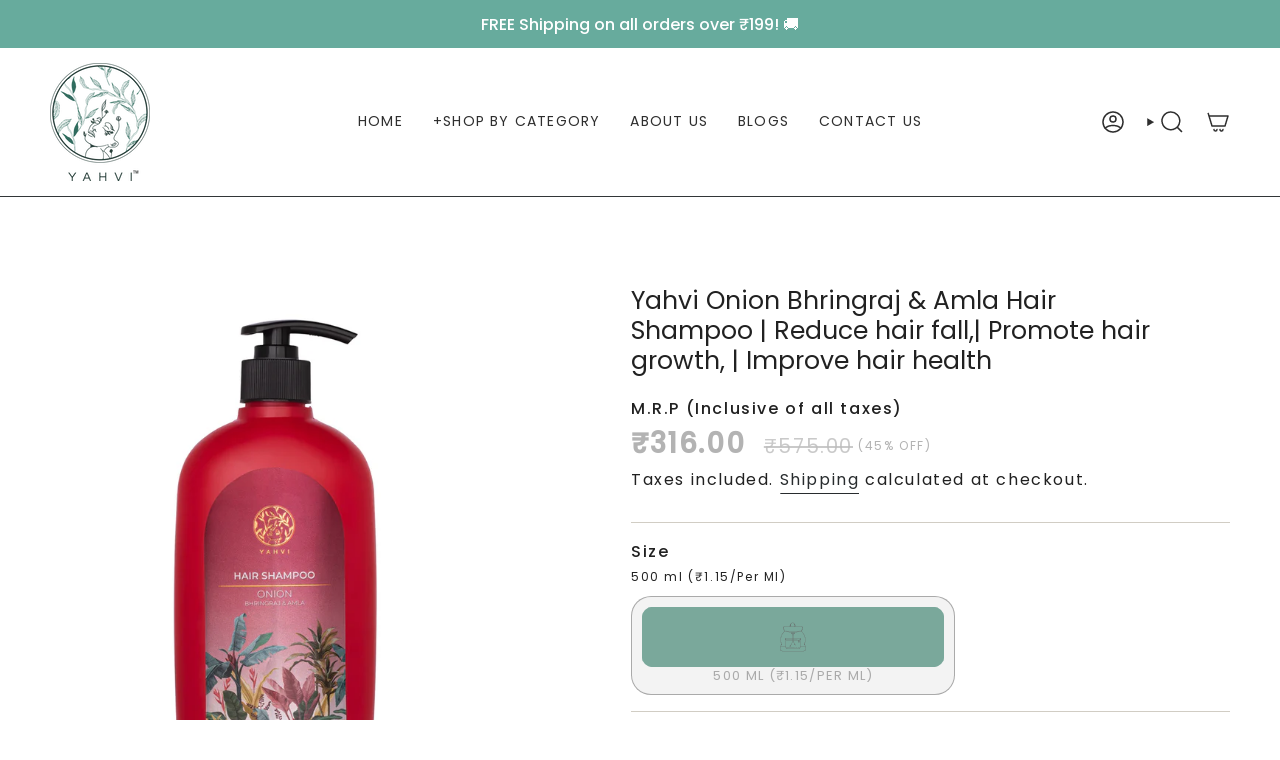

--- FILE ---
content_type: text/html; charset=utf-8
request_url: https://www.yahvi.co.in/collections/hair-care-products/products/yahvi-hair-shampoo-onion
body_size: 51730
content:
<!doctype html>
<html class="no-touch supports-no-cookies" lang="en">
  <head><meta charset="UTF-8">
<meta http-equiv="X-UA-Compatible" content="IE=edge">
<meta name="viewport" content="width=device-width,initial-scale=1"><meta name="theme-color" content="#7aa89b">
<link rel="canonical" href="https://www.yahvi.co.in/products/yahvi-hair-shampoo-onion">

<!-- ======================= Broadcast Theme V8.0.0 ========================= -->


  <link rel="icon" type="image/png" href="//www.yahvi.co.in/cdn/shop/files/favicon_yahvi.png?crop=center&height=32&v=1721281625&width=32">

<link rel="preconnect" href="https://fonts.shopifycdn.com" crossorigin><!-- Title and description ================================================ -->


<title>
    
    Yahvi Onion Bhringraj &amp; Amla Hair Shampoo | Reduce hair fall,| Promote
    
    
    
  </title>


  <meta name="description" content="Blended With All Natural Ingredients Like Aloe Vera, Red Onion Oil, Bhringraj &amp;amp;amp; Amla Etc, Yahvi Onion Shampoo Address All Your Hair Concerns In One Go. Fights Multiple Hair Issues- Dandruff, Dry &amp;amp;amp; Damaged Hair, Hair Fall, Hair Thinning. Rejuvenates Tired Scalp, Weak Hair &amp;amp;amp; Promotes Blood Circula">


<meta property="og:site_name" content="Yahvi">
<meta property="og:url" content="https://www.yahvi.co.in/products/yahvi-hair-shampoo-onion">
<meta property="og:title" content="Yahvi Onion Bhringraj &amp; Amla Hair Shampoo | Reduce hair fall,| Promote">
<meta property="og:type" content="product">
<meta property="og:description" content="Blended With All Natural Ingredients Like Aloe Vera, Red Onion Oil, Bhringraj &amp;amp;amp; Amla Etc, Yahvi Onion Shampoo Address All Your Hair Concerns In One Go. Fights Multiple Hair Issues- Dandruff, Dry &amp;amp;amp; Damaged Hair, Hair Fall, Hair Thinning. Rejuvenates Tired Scalp, Weak Hair &amp;amp;amp; Promotes Blood Circula"><meta property="og:image" content="http://www.yahvi.co.in/cdn/shop/files/Artboard8_bd8dfedf-304c-471f-834c-4af01fda13a6.jpg?v=1763631610">
  <meta property="og:image:secure_url" content="https://www.yahvi.co.in/cdn/shop/files/Artboard8_bd8dfedf-304c-471f-834c-4af01fda13a6.jpg?v=1763631610">
  <meta property="og:image:width" content="2000">
  <meta property="og:image:height" content="2000"><meta property="og:price:amount" content="316.00">
  <meta property="og:price:currency" content="INR"><meta name="twitter:card" content="summary_large_image">
<meta name="twitter:title" content="Yahvi Onion Bhringraj &amp; Amla Hair Shampoo | Reduce hair fall,| Promote">
<meta name="twitter:description" content="Blended With All Natural Ingredients Like Aloe Vera, Red Onion Oil, Bhringraj &amp;amp;amp; Amla Etc, Yahvi Onion Shampoo Address All Your Hair Concerns In One Go. Fights Multiple Hair Issues- Dandruff, Dry &amp;amp;amp; Damaged Hair, Hair Fall, Hair Thinning. Rejuvenates Tired Scalp, Weak Hair &amp;amp;amp; Promotes Blood Circula">
<!-- CSS ================================================================== -->
<style data-shopify>
  @font-face {
  font-family: Poppins;
  font-weight: 500;
  font-style: normal;
  font-display: swap;
  src: url("//www.yahvi.co.in/cdn/fonts/poppins/poppins_n5.ad5b4b72b59a00358afc706450c864c3c8323842.woff2") format("woff2"),
       url("//www.yahvi.co.in/cdn/fonts/poppins/poppins_n5.33757fdf985af2d24b32fcd84c9a09224d4b2c39.woff") format("woff");
}

  @font-face {
  font-family: Poppins;
  font-weight: 400;
  font-style: normal;
  font-display: swap;
  src: url("//www.yahvi.co.in/cdn/fonts/poppins/poppins_n4.0ba78fa5af9b0e1a374041b3ceaadf0a43b41362.woff2") format("woff2"),
       url("//www.yahvi.co.in/cdn/fonts/poppins/poppins_n4.214741a72ff2596839fc9760ee7a770386cf16ca.woff") format("woff");
}

  @font-face {
  font-family: Poppins;
  font-weight: 400;
  font-style: normal;
  font-display: swap;
  src: url("//www.yahvi.co.in/cdn/fonts/poppins/poppins_n4.0ba78fa5af9b0e1a374041b3ceaadf0a43b41362.woff2") format("woff2"),
       url("//www.yahvi.co.in/cdn/fonts/poppins/poppins_n4.214741a72ff2596839fc9760ee7a770386cf16ca.woff") format("woff");
}

  @font-face {
  font-family: Poppins;
  font-weight: 400;
  font-style: normal;
  font-display: swap;
  src: url("//www.yahvi.co.in/cdn/fonts/poppins/poppins_n4.0ba78fa5af9b0e1a374041b3ceaadf0a43b41362.woff2") format("woff2"),
       url("//www.yahvi.co.in/cdn/fonts/poppins/poppins_n4.214741a72ff2596839fc9760ee7a770386cf16ca.woff") format("woff");
}

  @font-face {
  font-family: Poppins;
  font-weight: 400;
  font-style: normal;
  font-display: swap;
  src: url("//www.yahvi.co.in/cdn/fonts/poppins/poppins_n4.0ba78fa5af9b0e1a374041b3ceaadf0a43b41362.woff2") format("woff2"),
       url("//www.yahvi.co.in/cdn/fonts/poppins/poppins_n4.214741a72ff2596839fc9760ee7a770386cf16ca.woff") format("woff");
}


  
    @font-face {
  font-family: Poppins;
  font-weight: 500;
  font-style: normal;
  font-display: swap;
  src: url("//www.yahvi.co.in/cdn/fonts/poppins/poppins_n5.ad5b4b72b59a00358afc706450c864c3c8323842.woff2") format("woff2"),
       url("//www.yahvi.co.in/cdn/fonts/poppins/poppins_n5.33757fdf985af2d24b32fcd84c9a09224d4b2c39.woff") format("woff");
}

  

  
    @font-face {
  font-family: Poppins;
  font-weight: 400;
  font-style: italic;
  font-display: swap;
  src: url("//www.yahvi.co.in/cdn/fonts/poppins/poppins_i4.846ad1e22474f856bd6b81ba4585a60799a9f5d2.woff2") format("woff2"),
       url("//www.yahvi.co.in/cdn/fonts/poppins/poppins_i4.56b43284e8b52fc64c1fd271f289a39e8477e9ec.woff") format("woff");
}

  

  
    @font-face {
  font-family: Poppins;
  font-weight: 500;
  font-style: italic;
  font-display: swap;
  src: url("//www.yahvi.co.in/cdn/fonts/poppins/poppins_i5.6acfce842c096080e34792078ef3cb7c3aad24d4.woff2") format("woff2"),
       url("//www.yahvi.co.in/cdn/fonts/poppins/poppins_i5.a49113e4fe0ad7fd7716bd237f1602cbec299b3c.woff") format("woff");
}

  

  
    @font-face {
  font-family: Poppins;
  font-weight: 500;
  font-style: normal;
  font-display: swap;
  src: url("//www.yahvi.co.in/cdn/fonts/poppins/poppins_n5.ad5b4b72b59a00358afc706450c864c3c8323842.woff2") format("woff2"),
       url("//www.yahvi.co.in/cdn/fonts/poppins/poppins_n5.33757fdf985af2d24b32fcd84c9a09224d4b2c39.woff") format("woff");
}

  

  

  
    :root,
    .color-scheme-1 {--COLOR-BG-GRADIENT: #ffffff;
      --COLOR-BG: #ffffff;
      --COLOR-BG-RGB: 255, 255, 255;

      --COLOR-BG-ACCENT: #7aa89b;
      --COLOR-BG-ACCENT-LIGHTEN: #a8c6be;

      /* === Link Color ===*/

      --COLOR-LINK: #282c2e;
      --COLOR-LINK-A50: rgba(40, 44, 46, 0.5);
      --COLOR-LINK-A70: rgba(40, 44, 46, 0.7);
      --COLOR-LINK-HOVER: rgba(40, 44, 46, 0.7);
      --COLOR-LINK-OPPOSITE: #ffffff;

      --COLOR-TEXT: #212121;
      --COLOR-TEXT-HOVER: rgba(33, 33, 33, 0.7);
      --COLOR-TEXT-LIGHT: #646464;
      --COLOR-TEXT-DARK: #000000;
      --COLOR-TEXT-A5:  rgba(33, 33, 33, 0.05);
      --COLOR-TEXT-A35: rgba(33, 33, 33, 0.35);
      --COLOR-TEXT-A50: rgba(33, 33, 33, 0.5);
      --COLOR-TEXT-A80: rgba(33, 33, 33, 0.8);


      --COLOR-BORDER: rgb(209, 205, 196);
      --COLOR-BORDER-LIGHT: #e3e1dc;
      --COLOR-BORDER-DARK: #a49c8b;
      --COLOR-BORDER-HAIRLINE: #f7f7f7;

      --overlay-bg: #00000021;

      /* === Bright color ===*/
      --COLOR-ACCENT: #7aa89b;
      --COLOR-ACCENT-HOVER: #4a8c79;
      --COLOR-ACCENT-FADE: rgba(122, 168, 155, 0.05);
      --COLOR-ACCENT-LIGHT: #d0ebe4;

      /* === Default Cart Gradient ===*/

      --FREE-SHIPPING-GRADIENT: linear-gradient(to right, var(--COLOR-ACCENT-LIGHT) 0%, var(--accent) 100%);

      /* === Buttons ===*/
      --BTN-PRIMARY-BG: #7aa89b;
      --BTN-PRIMARY-TEXT: #ffffff;
      --BTN-PRIMARY-BORDER: #212121;
      --BTN-PRIMARY-BORDER-A70: rgba(33, 33, 33, 0.7);

      
      
        --BTN-PRIMARY-BG-BRIGHTER: #6b9e8f;
      

      --BTN-SECONDARY-BG: #ab8c52;
      --BTN-SECONDARY-TEXT: #ffffff;
      --BTN-SECONDARY-BORDER: #ab8c52;
      --BTN-SECONDARY-BORDER-A70: rgba(171, 140, 82, 0.7);

      
      
        --BTN-SECONDARY-BG-BRIGHTER: #9a7e4a;
      

      
--COLOR-BG-BRIGHTER: #f2f2f2;

      --COLOR-BG-ALPHA-25: rgba(255, 255, 255, 0.25);
      --COLOR-BG-TRANSPARENT: rgba(255, 255, 255, 0);--COLOR-FOOTER-BG-HAIRLINE: #f7f7f7;

      /* Dynamic color variables */
      --accent: var(--COLOR-ACCENT);
      --accent-fade: var(--COLOR-ACCENT-FADE);
      --accent-hover: var(--COLOR-ACCENT-HOVER);
      --border: var(--COLOR-BORDER);
      --border-dark: var(--COLOR-BORDER-DARK);
      --border-light: var(--COLOR-BORDER-LIGHT);
      --border-hairline: var(--COLOR-BORDER-HAIRLINE);
      --bg: var(--COLOR-BG-GRADIENT, var(--COLOR-BG));
      --bg-accent: var(--COLOR-BG-ACCENT);
      --bg-accent-lighten: var(--COLOR-BG-ACCENT-LIGHTEN);
      --icons: var(--COLOR-TEXT);
      --link: var(--COLOR-LINK);
      --link-a50: var(--COLOR-LINK-A50);
      --link-a70: var(--COLOR-LINK-A70);
      --link-hover: var(--COLOR-LINK-HOVER);
      --link-opposite: var(--COLOR-LINK-OPPOSITE);
      --text: var(--COLOR-TEXT);
      --text-dark: var(--COLOR-TEXT-DARK);
      --text-light: var(--COLOR-TEXT-LIGHT);
      --text-hover: var(--COLOR-TEXT-HOVER);
      --text-a5: var(--COLOR-TEXT-A5);
      --text-a35: var(--COLOR-TEXT-A35);
      --text-a50: var(--COLOR-TEXT-A50);
      --text-a80: var(--COLOR-TEXT-A80);
    }
  
    
    .color-scheme-2 {--COLOR-BG-GRADIENT: #67ab9d;
      --COLOR-BG: #67ab9d;
      --COLOR-BG-RGB: 103, 171, 157;

      --COLOR-BG-ACCENT: #f5f2ec;
      --COLOR-BG-ACCENT-LIGHTEN: #ffffff;

      /* === Link Color ===*/

      --COLOR-LINK: #ffffff;
      --COLOR-LINK-A50: rgba(255, 255, 255, 0.5);
      --COLOR-LINK-A70: rgba(255, 255, 255, 0.7);
      --COLOR-LINK-HOVER: rgba(255, 255, 255, 0.7);
      --COLOR-LINK-OPPOSITE: #000000;

      --COLOR-TEXT: #ffffff;
      --COLOR-TEXT-HOVER: rgba(255, 255, 255, 0.7);
      --COLOR-TEXT-LIGHT: #d1e6e2;
      --COLOR-TEXT-DARK: #d9d9d9;
      --COLOR-TEXT-A5:  rgba(255, 255, 255, 0.05);
      --COLOR-TEXT-A35: rgba(255, 255, 255, 0.35);
      --COLOR-TEXT-A50: rgba(255, 255, 255, 0.5);
      --COLOR-TEXT-A80: rgba(255, 255, 255, 0.8);


      --COLOR-BORDER: rgb(255, 255, 255);
      --COLOR-BORDER-LIGHT: #c2ddd8;
      --COLOR-BORDER-DARK: #cccccc;
      --COLOR-BORDER-HAIRLINE: #5da697;

      --overlay-bg: #644d3e;

      /* === Bright color ===*/
      --COLOR-ACCENT: #ab8c52;
      --COLOR-ACCENT-HOVER: #806430;
      --COLOR-ACCENT-FADE: rgba(171, 140, 82, 0.05);
      --COLOR-ACCENT-LIGHT: #e8d4ae;

      /* === Default Cart Gradient ===*/

      --FREE-SHIPPING-GRADIENT: linear-gradient(to right, var(--COLOR-ACCENT-LIGHT) 0%, var(--accent) 100%);

      /* === Buttons ===*/
      --BTN-PRIMARY-BG: #212121;
      --BTN-PRIMARY-TEXT: #ffffff;
      --BTN-PRIMARY-BORDER: #ffffff;
      --BTN-PRIMARY-BORDER-A70: rgba(255, 255, 255, 0.7);

      
      
        --BTN-PRIMARY-BG-BRIGHTER: #2e2e2e;
      

      --BTN-SECONDARY-BG: #ffffff;
      --BTN-SECONDARY-TEXT: #000000;
      --BTN-SECONDARY-BORDER: #ab8c52;
      --BTN-SECONDARY-BORDER-A70: rgba(171, 140, 82, 0.7);

      
      
        --BTN-SECONDARY-BG-BRIGHTER: #f2f2f2;
      

      
--COLOR-BG-BRIGHTER: #58a091;

      --COLOR-BG-ALPHA-25: rgba(103, 171, 157, 0.25);
      --COLOR-BG-TRANSPARENT: rgba(103, 171, 157, 0);--COLOR-FOOTER-BG-HAIRLINE: #5da697;

      /* Dynamic color variables */
      --accent: var(--COLOR-ACCENT);
      --accent-fade: var(--COLOR-ACCENT-FADE);
      --accent-hover: var(--COLOR-ACCENT-HOVER);
      --border: var(--COLOR-BORDER);
      --border-dark: var(--COLOR-BORDER-DARK);
      --border-light: var(--COLOR-BORDER-LIGHT);
      --border-hairline: var(--COLOR-BORDER-HAIRLINE);
      --bg: var(--COLOR-BG-GRADIENT, var(--COLOR-BG));
      --bg-accent: var(--COLOR-BG-ACCENT);
      --bg-accent-lighten: var(--COLOR-BG-ACCENT-LIGHTEN);
      --icons: var(--COLOR-TEXT);
      --link: var(--COLOR-LINK);
      --link-a50: var(--COLOR-LINK-A50);
      --link-a70: var(--COLOR-LINK-A70);
      --link-hover: var(--COLOR-LINK-HOVER);
      --link-opposite: var(--COLOR-LINK-OPPOSITE);
      --text: var(--COLOR-TEXT);
      --text-dark: var(--COLOR-TEXT-DARK);
      --text-light: var(--COLOR-TEXT-LIGHT);
      --text-hover: var(--COLOR-TEXT-HOVER);
      --text-a5: var(--COLOR-TEXT-A5);
      --text-a35: var(--COLOR-TEXT-A35);
      --text-a50: var(--COLOR-TEXT-A50);
      --text-a80: var(--COLOR-TEXT-A80);
    }
  
    
    .color-scheme-3 {--COLOR-BG-GRADIENT: #ffffff;
      --COLOR-BG: #ffffff;
      --COLOR-BG-RGB: 255, 255, 255;

      --COLOR-BG-ACCENT: #ffffff;
      --COLOR-BG-ACCENT-LIGHTEN: #ffffff;

      /* === Link Color ===*/

      --COLOR-LINK: #282c2e;
      --COLOR-LINK-A50: rgba(40, 44, 46, 0.5);
      --COLOR-LINK-A70: rgba(40, 44, 46, 0.7);
      --COLOR-LINK-HOVER: rgba(40, 44, 46, 0.7);
      --COLOR-LINK-OPPOSITE: #ffffff;

      --COLOR-TEXT: #212121;
      --COLOR-TEXT-HOVER: rgba(33, 33, 33, 0.7);
      --COLOR-TEXT-LIGHT: #646464;
      --COLOR-TEXT-DARK: #000000;
      --COLOR-TEXT-A5:  rgba(33, 33, 33, 0.05);
      --COLOR-TEXT-A35: rgba(33, 33, 33, 0.35);
      --COLOR-TEXT-A50: rgba(33, 33, 33, 0.5);
      --COLOR-TEXT-A80: rgba(33, 33, 33, 0.8);


      --COLOR-BORDER: rgb(209, 205, 196);
      --COLOR-BORDER-LIGHT: #e3e1dc;
      --COLOR-BORDER-DARK: #a49c8b;
      --COLOR-BORDER-HAIRLINE: #f7f7f7;

      --overlay-bg: #000000;

      /* === Bright color ===*/
      --COLOR-ACCENT: #ab8c52;
      --COLOR-ACCENT-HOVER: #806430;
      --COLOR-ACCENT-FADE: rgba(171, 140, 82, 0.05);
      --COLOR-ACCENT-LIGHT: #e8d4ae;

      /* === Default Cart Gradient ===*/

      --FREE-SHIPPING-GRADIENT: linear-gradient(to right, var(--COLOR-ACCENT-LIGHT) 0%, var(--accent) 100%);

      /* === Buttons ===*/
      --BTN-PRIMARY-BG: #212121;
      --BTN-PRIMARY-TEXT: #ffffff;
      --BTN-PRIMARY-BORDER: #212121;
      --BTN-PRIMARY-BORDER-A70: rgba(33, 33, 33, 0.7);

      
      
        --BTN-PRIMARY-BG-BRIGHTER: #2e2e2e;
      

      --BTN-SECONDARY-BG: #ab8c52;
      --BTN-SECONDARY-TEXT: #ffffff;
      --BTN-SECONDARY-BORDER: #ab8c52;
      --BTN-SECONDARY-BORDER-A70: rgba(171, 140, 82, 0.7);

      
      
        --BTN-SECONDARY-BG-BRIGHTER: #9a7e4a;
      

      
--COLOR-BG-BRIGHTER: #f2f2f2;

      --COLOR-BG-ALPHA-25: rgba(255, 255, 255, 0.25);
      --COLOR-BG-TRANSPARENT: rgba(255, 255, 255, 0);--COLOR-FOOTER-BG-HAIRLINE: #f7f7f7;

      /* Dynamic color variables */
      --accent: var(--COLOR-ACCENT);
      --accent-fade: var(--COLOR-ACCENT-FADE);
      --accent-hover: var(--COLOR-ACCENT-HOVER);
      --border: var(--COLOR-BORDER);
      --border-dark: var(--COLOR-BORDER-DARK);
      --border-light: var(--COLOR-BORDER-LIGHT);
      --border-hairline: var(--COLOR-BORDER-HAIRLINE);
      --bg: var(--COLOR-BG-GRADIENT, var(--COLOR-BG));
      --bg-accent: var(--COLOR-BG-ACCENT);
      --bg-accent-lighten: var(--COLOR-BG-ACCENT-LIGHTEN);
      --icons: var(--COLOR-TEXT);
      --link: var(--COLOR-LINK);
      --link-a50: var(--COLOR-LINK-A50);
      --link-a70: var(--COLOR-LINK-A70);
      --link-hover: var(--COLOR-LINK-HOVER);
      --link-opposite: var(--COLOR-LINK-OPPOSITE);
      --text: var(--COLOR-TEXT);
      --text-dark: var(--COLOR-TEXT-DARK);
      --text-light: var(--COLOR-TEXT-LIGHT);
      --text-hover: var(--COLOR-TEXT-HOVER);
      --text-a5: var(--COLOR-TEXT-A5);
      --text-a35: var(--COLOR-TEXT-A35);
      --text-a50: var(--COLOR-TEXT-A50);
      --text-a80: var(--COLOR-TEXT-A80);
    }
  
    
    .color-scheme-4 {--COLOR-BG-GRADIENT: #b0a38b;
      --COLOR-BG: #b0a38b;
      --COLOR-BG-RGB: 176, 163, 139;

      --COLOR-BG-ACCENT: #f5f2ec;
      --COLOR-BG-ACCENT-LIGHTEN: #ffffff;

      /* === Link Color ===*/

      --COLOR-LINK: #282c2e;
      --COLOR-LINK-A50: rgba(40, 44, 46, 0.5);
      --COLOR-LINK-A70: rgba(40, 44, 46, 0.7);
      --COLOR-LINK-HOVER: rgba(40, 44, 46, 0.7);
      --COLOR-LINK-OPPOSITE: #ffffff;

      --COLOR-TEXT: #212121;
      --COLOR-TEXT-HOVER: rgba(33, 33, 33, 0.7);
      --COLOR-TEXT-LIGHT: #4c4841;
      --COLOR-TEXT-DARK: #000000;
      --COLOR-TEXT-A5:  rgba(33, 33, 33, 0.05);
      --COLOR-TEXT-A35: rgba(33, 33, 33, 0.35);
      --COLOR-TEXT-A50: rgba(33, 33, 33, 0.5);
      --COLOR-TEXT-A80: rgba(33, 33, 33, 0.8);


      --COLOR-BORDER: rgb(243, 243, 243);
      --COLOR-BORDER-LIGHT: #d8d3c9;
      --COLOR-BORDER-DARK: #c0c0c0;
      --COLOR-BORDER-HAIRLINE: #aa9c82;

      --overlay-bg: #000000;

      /* === Bright color ===*/
      --COLOR-ACCENT: #ab8c52;
      --COLOR-ACCENT-HOVER: #806430;
      --COLOR-ACCENT-FADE: rgba(171, 140, 82, 0.05);
      --COLOR-ACCENT-LIGHT: #e8d4ae;

      /* === Default Cart Gradient ===*/

      --FREE-SHIPPING-GRADIENT: linear-gradient(to right, var(--COLOR-ACCENT-LIGHT) 0%, var(--accent) 100%);

      /* === Buttons ===*/
      --BTN-PRIMARY-BG: #212121;
      --BTN-PRIMARY-TEXT: #ffffff;
      --BTN-PRIMARY-BORDER: #ffffff;
      --BTN-PRIMARY-BORDER-A70: rgba(255, 255, 255, 0.7);

      
      
        --BTN-PRIMARY-BG-BRIGHTER: #2e2e2e;
      

      --BTN-SECONDARY-BG: #ab8c52;
      --BTN-SECONDARY-TEXT: #ffffff;
      --BTN-SECONDARY-BORDER: #ab8c52;
      --BTN-SECONDARY-BORDER-A70: rgba(171, 140, 82, 0.7);

      
      
        --BTN-SECONDARY-BG-BRIGHTER: #9a7e4a;
      

      
--COLOR-BG-BRIGHTER: #a6977c;

      --COLOR-BG-ALPHA-25: rgba(176, 163, 139, 0.25);
      --COLOR-BG-TRANSPARENT: rgba(176, 163, 139, 0);--COLOR-FOOTER-BG-HAIRLINE: #aa9c82;

      /* Dynamic color variables */
      --accent: var(--COLOR-ACCENT);
      --accent-fade: var(--COLOR-ACCENT-FADE);
      --accent-hover: var(--COLOR-ACCENT-HOVER);
      --border: var(--COLOR-BORDER);
      --border-dark: var(--COLOR-BORDER-DARK);
      --border-light: var(--COLOR-BORDER-LIGHT);
      --border-hairline: var(--COLOR-BORDER-HAIRLINE);
      --bg: var(--COLOR-BG-GRADIENT, var(--COLOR-BG));
      --bg-accent: var(--COLOR-BG-ACCENT);
      --bg-accent-lighten: var(--COLOR-BG-ACCENT-LIGHTEN);
      --icons: var(--COLOR-TEXT);
      --link: var(--COLOR-LINK);
      --link-a50: var(--COLOR-LINK-A50);
      --link-a70: var(--COLOR-LINK-A70);
      --link-hover: var(--COLOR-LINK-HOVER);
      --link-opposite: var(--COLOR-LINK-OPPOSITE);
      --text: var(--COLOR-TEXT);
      --text-dark: var(--COLOR-TEXT-DARK);
      --text-light: var(--COLOR-TEXT-LIGHT);
      --text-hover: var(--COLOR-TEXT-HOVER);
      --text-a5: var(--COLOR-TEXT-A5);
      --text-a35: var(--COLOR-TEXT-A35);
      --text-a50: var(--COLOR-TEXT-A50);
      --text-a80: var(--COLOR-TEXT-A80);
    }
  
    
    .color-scheme-5 {--COLOR-BG-GRADIENT: #ffffff73;
      --COLOR-BG: #ffffff73;
      --COLOR-BG-RGB: 255, 255, 255;

      --COLOR-BG-ACCENT: #f5f2ec;
      --COLOR-BG-ACCENT-LIGHTEN: #ffffff;

      /* === Link Color ===*/

      --COLOR-LINK: #282c2e;
      --COLOR-LINK-A50: rgba(40, 44, 46, 0.5);
      --COLOR-LINK-A70: rgba(40, 44, 46, 0.7);
      --COLOR-LINK-HOVER: rgba(40, 44, 46, 0.7);
      --COLOR-LINK-OPPOSITE: #ffffff;

      --COLOR-TEXT: #2121218a;
      --COLOR-TEXT-HOVER: rgba(33, 33, 33, 0.7);
      --COLOR-TEXT-LIGHT: rgba(100, 100, 100, 0.52);
      --COLOR-TEXT-DARK: rgba(0, 0, 0, 0.54);
      --COLOR-TEXT-A5:  rgba(33, 33, 33, 0.05);
      --COLOR-TEXT-A35: rgba(33, 33, 33, 0.35);
      --COLOR-TEXT-A50: rgba(33, 33, 33, 0.5);
      --COLOR-TEXT-A80: rgba(33, 33, 33, 0.8);


      --COLOR-BORDER: rgb(243, 243, 243);
      --COLOR-BORDER-LIGHT: rgba(248, 248, 248, 0.78);
      --COLOR-BORDER-DARK: #c0c0c0;
      --COLOR-BORDER-HAIRLINE: rgba(247, 247, 247, 0.45);

      --overlay-bg: #644d3e59;

      /* === Bright color ===*/
      --COLOR-ACCENT: #ab8c52;
      --COLOR-ACCENT-HOVER: #806430;
      --COLOR-ACCENT-FADE: rgba(171, 140, 82, 0.05);
      --COLOR-ACCENT-LIGHT: #e8d4ae;

      /* === Default Cart Gradient ===*/

      --FREE-SHIPPING-GRADIENT: linear-gradient(to right, var(--COLOR-ACCENT-LIGHT) 0%, var(--accent) 100%);

      /* === Buttons ===*/
      --BTN-PRIMARY-BG: #212121;
      --BTN-PRIMARY-TEXT: #ffffff;
      --BTN-PRIMARY-BORDER: #212121;
      --BTN-PRIMARY-BORDER-A70: rgba(33, 33, 33, 0.7);

      
      
        --BTN-PRIMARY-BG-BRIGHTER: #2e2e2e;
      

      --BTN-SECONDARY-BG: #ab8c52;
      --BTN-SECONDARY-TEXT: #ffffff;
      --BTN-SECONDARY-BORDER: #ab8c52;
      --BTN-SECONDARY-BORDER-A70: rgba(171, 140, 82, 0.7);

      
      
        --BTN-SECONDARY-BG-BRIGHTER: #9a7e4a;
      

      
--COLOR-BG-BRIGHTER: rgba(242, 242, 242, 0.45);

      --COLOR-BG-ALPHA-25: rgba(255, 255, 255, 0.25);
      --COLOR-BG-TRANSPARENT: rgba(255, 255, 255, 0);--COLOR-FOOTER-BG-HAIRLINE: rgba(247, 247, 247, 0.45);

      /* Dynamic color variables */
      --accent: var(--COLOR-ACCENT);
      --accent-fade: var(--COLOR-ACCENT-FADE);
      --accent-hover: var(--COLOR-ACCENT-HOVER);
      --border: var(--COLOR-BORDER);
      --border-dark: var(--COLOR-BORDER-DARK);
      --border-light: var(--COLOR-BORDER-LIGHT);
      --border-hairline: var(--COLOR-BORDER-HAIRLINE);
      --bg: var(--COLOR-BG-GRADIENT, var(--COLOR-BG));
      --bg-accent: var(--COLOR-BG-ACCENT);
      --bg-accent-lighten: var(--COLOR-BG-ACCENT-LIGHTEN);
      --icons: var(--COLOR-TEXT);
      --link: var(--COLOR-LINK);
      --link-a50: var(--COLOR-LINK-A50);
      --link-a70: var(--COLOR-LINK-A70);
      --link-hover: var(--COLOR-LINK-HOVER);
      --link-opposite: var(--COLOR-LINK-OPPOSITE);
      --text: var(--COLOR-TEXT);
      --text-dark: var(--COLOR-TEXT-DARK);
      --text-light: var(--COLOR-TEXT-LIGHT);
      --text-hover: var(--COLOR-TEXT-HOVER);
      --text-a5: var(--COLOR-TEXT-A5);
      --text-a35: var(--COLOR-TEXT-A35);
      --text-a50: var(--COLOR-TEXT-A50);
      --text-a80: var(--COLOR-TEXT-A80);
    }
  
    
    .color-scheme-6 {--COLOR-BG-GRADIENT: #fcfbf9;
      --COLOR-BG: #fcfbf9;
      --COLOR-BG-RGB: 252, 251, 249;

      --COLOR-BG-ACCENT: #f5f2ec;
      --COLOR-BG-ACCENT-LIGHTEN: #ffffff;

      /* === Link Color ===*/

      --COLOR-LINK: #282c2e;
      --COLOR-LINK-A50: rgba(40, 44, 46, 0.5);
      --COLOR-LINK-A70: rgba(40, 44, 46, 0.7);
      --COLOR-LINK-HOVER: rgba(40, 44, 46, 0.7);
      --COLOR-LINK-OPPOSITE: #ffffff;

      --COLOR-TEXT: #212121;
      --COLOR-TEXT-HOVER: rgba(33, 33, 33, 0.7);
      --COLOR-TEXT-LIGHT: #636262;
      --COLOR-TEXT-DARK: #000000;
      --COLOR-TEXT-A5:  rgba(33, 33, 33, 0.05);
      --COLOR-TEXT-A35: rgba(33, 33, 33, 0.35);
      --COLOR-TEXT-A50: rgba(33, 33, 33, 0.5);
      --COLOR-TEXT-A80: rgba(33, 33, 33, 0.8);


      --COLOR-BORDER: rgb(209, 208, 206);
      --COLOR-BORDER-LIGHT: #e2e1df;
      --COLOR-BORDER-DARK: #a09e99;
      --COLOR-BORDER-HAIRLINE: #f7f4ef;

      --overlay-bg: #000000;

      /* === Bright color ===*/
      --COLOR-ACCENT: #ab8c52;
      --COLOR-ACCENT-HOVER: #806430;
      --COLOR-ACCENT-FADE: rgba(171, 140, 82, 0.05);
      --COLOR-ACCENT-LIGHT: #e8d4ae;

      /* === Default Cart Gradient ===*/

      --FREE-SHIPPING-GRADIENT: linear-gradient(to right, var(--COLOR-ACCENT-LIGHT) 0%, var(--accent) 100%);

      /* === Buttons ===*/
      --BTN-PRIMARY-BG: #ffffff;
      --BTN-PRIMARY-TEXT: #212121;
      --BTN-PRIMARY-BORDER: #ffffff;
      --BTN-PRIMARY-BORDER-A70: rgba(255, 255, 255, 0.7);

      
      
        --BTN-PRIMARY-BG-BRIGHTER: #f2f2f2;
      

      --BTN-SECONDARY-BG: #ab8c52;
      --BTN-SECONDARY-TEXT: #ffffff;
      --BTN-SECONDARY-BORDER: #ab8c52;
      --BTN-SECONDARY-BORDER-A70: rgba(171, 140, 82, 0.7);

      
      
        --BTN-SECONDARY-BG-BRIGHTER: #9a7e4a;
      

      
--COLOR-BG-BRIGHTER: #f4f0e8;

      --COLOR-BG-ALPHA-25: rgba(252, 251, 249, 0.25);
      --COLOR-BG-TRANSPARENT: rgba(252, 251, 249, 0);--COLOR-FOOTER-BG-HAIRLINE: #f7f4ef;

      /* Dynamic color variables */
      --accent: var(--COLOR-ACCENT);
      --accent-fade: var(--COLOR-ACCENT-FADE);
      --accent-hover: var(--COLOR-ACCENT-HOVER);
      --border: var(--COLOR-BORDER);
      --border-dark: var(--COLOR-BORDER-DARK);
      --border-light: var(--COLOR-BORDER-LIGHT);
      --border-hairline: var(--COLOR-BORDER-HAIRLINE);
      --bg: var(--COLOR-BG-GRADIENT, var(--COLOR-BG));
      --bg-accent: var(--COLOR-BG-ACCENT);
      --bg-accent-lighten: var(--COLOR-BG-ACCENT-LIGHTEN);
      --icons: var(--COLOR-TEXT);
      --link: var(--COLOR-LINK);
      --link-a50: var(--COLOR-LINK-A50);
      --link-a70: var(--COLOR-LINK-A70);
      --link-hover: var(--COLOR-LINK-HOVER);
      --link-opposite: var(--COLOR-LINK-OPPOSITE);
      --text: var(--COLOR-TEXT);
      --text-dark: var(--COLOR-TEXT-DARK);
      --text-light: var(--COLOR-TEXT-LIGHT);
      --text-hover: var(--COLOR-TEXT-HOVER);
      --text-a5: var(--COLOR-TEXT-A5);
      --text-a35: var(--COLOR-TEXT-A35);
      --text-a50: var(--COLOR-TEXT-A50);
      --text-a80: var(--COLOR-TEXT-A80);
    }
  
    
    .color-scheme-7 {--COLOR-BG-GRADIENT: #f5f2ec;
      --COLOR-BG: #f5f2ec;
      --COLOR-BG-RGB: 245, 242, 236;

      --COLOR-BG-ACCENT: #f5f2ec;
      --COLOR-BG-ACCENT-LIGHTEN: #ffffff;

      /* === Link Color ===*/

      --COLOR-LINK: #282c2e;
      --COLOR-LINK-A50: rgba(40, 44, 46, 0.5);
      --COLOR-LINK-A70: rgba(40, 44, 46, 0.7);
      --COLOR-LINK-HOVER: rgba(40, 44, 46, 0.7);
      --COLOR-LINK-OPPOSITE: #ffffff;

      --COLOR-TEXT: #685a3f;
      --COLOR-TEXT-HOVER: rgba(104, 90, 63, 0.7);
      --COLOR-TEXT-LIGHT: #928873;
      --COLOR-TEXT-DARK: #3d321e;
      --COLOR-TEXT-A5:  rgba(104, 90, 63, 0.05);
      --COLOR-TEXT-A35: rgba(104, 90, 63, 0.35);
      --COLOR-TEXT-A50: rgba(104, 90, 63, 0.5);
      --COLOR-TEXT-A80: rgba(104, 90, 63, 0.8);


      --COLOR-BORDER: rgb(209, 205, 196);
      --COLOR-BORDER-LIGHT: #dfdcd4;
      --COLOR-BORDER-DARK: #a49c8b;
      --COLOR-BORDER-HAIRLINE: #f0ebe2;

      --overlay-bg: #000000;

      /* === Bright color ===*/
      --COLOR-ACCENT: #ab8c52;
      --COLOR-ACCENT-HOVER: #806430;
      --COLOR-ACCENT-FADE: rgba(171, 140, 82, 0.05);
      --COLOR-ACCENT-LIGHT: #e8d4ae;

      /* === Default Cart Gradient ===*/

      --FREE-SHIPPING-GRADIENT: linear-gradient(to right, var(--COLOR-ACCENT-LIGHT) 0%, var(--accent) 100%);

      /* === Buttons ===*/
      --BTN-PRIMARY-BG: #212121;
      --BTN-PRIMARY-TEXT: #ffffff;
      --BTN-PRIMARY-BORDER: #212121;
      --BTN-PRIMARY-BORDER-A70: rgba(33, 33, 33, 0.7);

      
      
        --BTN-PRIMARY-BG-BRIGHTER: #2e2e2e;
      

      --BTN-SECONDARY-BG: #ab8c52;
      --BTN-SECONDARY-TEXT: #ffffff;
      --BTN-SECONDARY-BORDER: #ab8c52;
      --BTN-SECONDARY-BORDER-A70: rgba(171, 140, 82, 0.7);

      
      
        --BTN-SECONDARY-BG-BRIGHTER: #9a7e4a;
      

      
--COLOR-BG-BRIGHTER: #ece7db;

      --COLOR-BG-ALPHA-25: rgba(245, 242, 236, 0.25);
      --COLOR-BG-TRANSPARENT: rgba(245, 242, 236, 0);--COLOR-FOOTER-BG-HAIRLINE: #f0ebe2;

      /* Dynamic color variables */
      --accent: var(--COLOR-ACCENT);
      --accent-fade: var(--COLOR-ACCENT-FADE);
      --accent-hover: var(--COLOR-ACCENT-HOVER);
      --border: var(--COLOR-BORDER);
      --border-dark: var(--COLOR-BORDER-DARK);
      --border-light: var(--COLOR-BORDER-LIGHT);
      --border-hairline: var(--COLOR-BORDER-HAIRLINE);
      --bg: var(--COLOR-BG-GRADIENT, var(--COLOR-BG));
      --bg-accent: var(--COLOR-BG-ACCENT);
      --bg-accent-lighten: var(--COLOR-BG-ACCENT-LIGHTEN);
      --icons: var(--COLOR-TEXT);
      --link: var(--COLOR-LINK);
      --link-a50: var(--COLOR-LINK-A50);
      --link-a70: var(--COLOR-LINK-A70);
      --link-hover: var(--COLOR-LINK-HOVER);
      --link-opposite: var(--COLOR-LINK-OPPOSITE);
      --text: var(--COLOR-TEXT);
      --text-dark: var(--COLOR-TEXT-DARK);
      --text-light: var(--COLOR-TEXT-LIGHT);
      --text-hover: var(--COLOR-TEXT-HOVER);
      --text-a5: var(--COLOR-TEXT-A5);
      --text-a35: var(--COLOR-TEXT-A35);
      --text-a50: var(--COLOR-TEXT-A50);
      --text-a80: var(--COLOR-TEXT-A80);
    }
  
    
    .color-scheme-8 {--COLOR-BG-GRADIENT: #eae6dd;
      --COLOR-BG: #eae6dd;
      --COLOR-BG-RGB: 234, 230, 221;

      --COLOR-BG-ACCENT: #f5f2ec;
      --COLOR-BG-ACCENT-LIGHTEN: #ffffff;

      /* === Link Color ===*/

      --COLOR-LINK: #282c2e;
      --COLOR-LINK-A50: rgba(40, 44, 46, 0.5);
      --COLOR-LINK-A70: rgba(40, 44, 46, 0.7);
      --COLOR-LINK-HOVER: rgba(40, 44, 46, 0.7);
      --COLOR-LINK-OPPOSITE: #ffffff;

      --COLOR-TEXT: #212121;
      --COLOR-TEXT-HOVER: rgba(33, 33, 33, 0.7);
      --COLOR-TEXT-LIGHT: #5d5c59;
      --COLOR-TEXT-DARK: #000000;
      --COLOR-TEXT-A5:  rgba(33, 33, 33, 0.05);
      --COLOR-TEXT-A35: rgba(33, 33, 33, 0.35);
      --COLOR-TEXT-A50: rgba(33, 33, 33, 0.5);
      --COLOR-TEXT-A80: rgba(33, 33, 33, 0.8);


      --COLOR-BORDER: rgb(209, 205, 196);
      --COLOR-BORDER-LIGHT: #dbd7ce;
      --COLOR-BORDER-DARK: #a49c8b;
      --COLOR-BORDER-HAIRLINE: #e4dfd4;

      --overlay-bg: #000000;

      /* === Bright color ===*/
      --COLOR-ACCENT: #ab8c52;
      --COLOR-ACCENT-HOVER: #806430;
      --COLOR-ACCENT-FADE: rgba(171, 140, 82, 0.05);
      --COLOR-ACCENT-LIGHT: #e8d4ae;

      /* === Default Cart Gradient ===*/

      --FREE-SHIPPING-GRADIENT: linear-gradient(to right, var(--COLOR-ACCENT-LIGHT) 0%, var(--accent) 100%);

      /* === Buttons ===*/
      --BTN-PRIMARY-BG: #212121;
      --BTN-PRIMARY-TEXT: #ffffff;
      --BTN-PRIMARY-BORDER: #212121;
      --BTN-PRIMARY-BORDER-A70: rgba(33, 33, 33, 0.7);

      
      
        --BTN-PRIMARY-BG-BRIGHTER: #2e2e2e;
      

      --BTN-SECONDARY-BG: #ab8c52;
      --BTN-SECONDARY-TEXT: #ffffff;
      --BTN-SECONDARY-BORDER: #ab8c52;
      --BTN-SECONDARY-BORDER-A70: rgba(171, 140, 82, 0.7);

      
      
        --BTN-SECONDARY-BG-BRIGHTER: #9a7e4a;
      

      
--COLOR-BG-BRIGHTER: #e0dacd;

      --COLOR-BG-ALPHA-25: rgba(234, 230, 221, 0.25);
      --COLOR-BG-TRANSPARENT: rgba(234, 230, 221, 0);--COLOR-FOOTER-BG-HAIRLINE: #e4dfd4;

      /* Dynamic color variables */
      --accent: var(--COLOR-ACCENT);
      --accent-fade: var(--COLOR-ACCENT-FADE);
      --accent-hover: var(--COLOR-ACCENT-HOVER);
      --border: var(--COLOR-BORDER);
      --border-dark: var(--COLOR-BORDER-DARK);
      --border-light: var(--COLOR-BORDER-LIGHT);
      --border-hairline: var(--COLOR-BORDER-HAIRLINE);
      --bg: var(--COLOR-BG-GRADIENT, var(--COLOR-BG));
      --bg-accent: var(--COLOR-BG-ACCENT);
      --bg-accent-lighten: var(--COLOR-BG-ACCENT-LIGHTEN);
      --icons: var(--COLOR-TEXT);
      --link: var(--COLOR-LINK);
      --link-a50: var(--COLOR-LINK-A50);
      --link-a70: var(--COLOR-LINK-A70);
      --link-hover: var(--COLOR-LINK-HOVER);
      --link-opposite: var(--COLOR-LINK-OPPOSITE);
      --text: var(--COLOR-TEXT);
      --text-dark: var(--COLOR-TEXT-DARK);
      --text-light: var(--COLOR-TEXT-LIGHT);
      --text-hover: var(--COLOR-TEXT-HOVER);
      --text-a5: var(--COLOR-TEXT-A5);
      --text-a35: var(--COLOR-TEXT-A35);
      --text-a50: var(--COLOR-TEXT-A50);
      --text-a80: var(--COLOR-TEXT-A80);
    }
  
    
    .color-scheme-9 {--COLOR-BG-GRADIENT: #7aa89b;
      --COLOR-BG: #7aa89b;
      --COLOR-BG-RGB: 122, 168, 155;

      --COLOR-BG-ACCENT: #f5f2ec;
      --COLOR-BG-ACCENT-LIGHTEN: #ffffff;

      /* === Link Color ===*/

      --COLOR-LINK: #282c2e;
      --COLOR-LINK-A50: rgba(40, 44, 46, 0.5);
      --COLOR-LINK-A70: rgba(40, 44, 46, 0.7);
      --COLOR-LINK-HOVER: rgba(40, 44, 46, 0.7);
      --COLOR-LINK-OPPOSITE: #ffffff;

      --COLOR-TEXT: #212121;
      --COLOR-TEXT-HOVER: rgba(33, 33, 33, 0.7);
      --COLOR-TEXT-LIGHT: #3c4a46;
      --COLOR-TEXT-DARK: #000000;
      --COLOR-TEXT-A5:  rgba(33, 33, 33, 0.05);
      --COLOR-TEXT-A35: rgba(33, 33, 33, 0.35);
      --COLOR-TEXT-A50: rgba(33, 33, 33, 0.5);
      --COLOR-TEXT-A80: rgba(33, 33, 33, 0.8);


      --COLOR-BORDER: rgb(234, 234, 234);
      --COLOR-BORDER-LIGHT: #bdd0ca;
      --COLOR-BORDER-DARK: #b7b7b7;
      --COLOR-BORDER-HAIRLINE: #71a294;

      --overlay-bg: #000000;

      /* === Bright color ===*/
      --COLOR-ACCENT: #7aa89b;
      --COLOR-ACCENT-HOVER: #4a8c79;
      --COLOR-ACCENT-FADE: rgba(122, 168, 155, 0.05);
      --COLOR-ACCENT-LIGHT: #d0ebe4;

      /* === Default Cart Gradient ===*/

      --FREE-SHIPPING-GRADIENT: linear-gradient(to right, var(--COLOR-ACCENT-LIGHT) 0%, var(--accent) 100%);

      /* === Buttons ===*/
      --BTN-PRIMARY-BG: #212121;
      --BTN-PRIMARY-TEXT: #ffffff;
      --BTN-PRIMARY-BORDER: #212121;
      --BTN-PRIMARY-BORDER-A70: rgba(33, 33, 33, 0.7);

      
      
        --BTN-PRIMARY-BG-BRIGHTER: #2e2e2e;
      

      --BTN-SECONDARY-BG: #f5f2ec;
      --BTN-SECONDARY-TEXT: #212121;
      --BTN-SECONDARY-BORDER: #f5f2ec;
      --BTN-SECONDARY-BORDER-A70: rgba(245, 242, 236, 0.7);

      
      
        --BTN-SECONDARY-BG-BRIGHTER: #ece7db;
      

      
--COLOR-BG-BRIGHTER: #6b9e8f;

      --COLOR-BG-ALPHA-25: rgba(122, 168, 155, 0.25);
      --COLOR-BG-TRANSPARENT: rgba(122, 168, 155, 0);--COLOR-FOOTER-BG-HAIRLINE: #71a294;

      /* Dynamic color variables */
      --accent: var(--COLOR-ACCENT);
      --accent-fade: var(--COLOR-ACCENT-FADE);
      --accent-hover: var(--COLOR-ACCENT-HOVER);
      --border: var(--COLOR-BORDER);
      --border-dark: var(--COLOR-BORDER-DARK);
      --border-light: var(--COLOR-BORDER-LIGHT);
      --border-hairline: var(--COLOR-BORDER-HAIRLINE);
      --bg: var(--COLOR-BG-GRADIENT, var(--COLOR-BG));
      --bg-accent: var(--COLOR-BG-ACCENT);
      --bg-accent-lighten: var(--COLOR-BG-ACCENT-LIGHTEN);
      --icons: var(--COLOR-TEXT);
      --link: var(--COLOR-LINK);
      --link-a50: var(--COLOR-LINK-A50);
      --link-a70: var(--COLOR-LINK-A70);
      --link-hover: var(--COLOR-LINK-HOVER);
      --link-opposite: var(--COLOR-LINK-OPPOSITE);
      --text: var(--COLOR-TEXT);
      --text-dark: var(--COLOR-TEXT-DARK);
      --text-light: var(--COLOR-TEXT-LIGHT);
      --text-hover: var(--COLOR-TEXT-HOVER);
      --text-a5: var(--COLOR-TEXT-A5);
      --text-a35: var(--COLOR-TEXT-A35);
      --text-a50: var(--COLOR-TEXT-A50);
      --text-a80: var(--COLOR-TEXT-A80);
    }
  
    
    .color-scheme-10 {--COLOR-BG-GRADIENT: rgba(0,0,0,0);
      --COLOR-BG: rgba(0,0,0,0);
      --COLOR-BG-RGB: 0, 0, 0;

      --COLOR-BG-ACCENT: #f5f2ec;
      --COLOR-BG-ACCENT-LIGHTEN: #ffffff;

      /* === Link Color ===*/

      --COLOR-LINK: #282c2e;
      --COLOR-LINK-A50: rgba(40, 44, 46, 0.5);
      --COLOR-LINK-A70: rgba(40, 44, 46, 0.7);
      --COLOR-LINK-HOVER: rgba(40, 44, 46, 0.7);
      --COLOR-LINK-OPPOSITE: #ffffff;

      --COLOR-TEXT: #ffffff;
      --COLOR-TEXT-HOVER: rgba(255, 255, 255, 0.7);
      --COLOR-TEXT-LIGHT: rgba(179, 179, 179, 0.7);
      --COLOR-TEXT-DARK: #d9d9d9;
      --COLOR-TEXT-A5:  rgba(255, 255, 255, 0.05);
      --COLOR-TEXT-A35: rgba(255, 255, 255, 0.35);
      --COLOR-TEXT-A50: rgba(255, 255, 255, 0.5);
      --COLOR-TEXT-A80: rgba(255, 255, 255, 0.8);


      --COLOR-BORDER: rgb(209, 205, 196);
      --COLOR-BORDER-LIGHT: rgba(125, 123, 118, 0.6);
      --COLOR-BORDER-DARK: #a49c8b;
      --COLOR-BORDER-HAIRLINE: rgba(0, 0, 0, 0.0);

      --overlay-bg: #000000;

      /* === Bright color ===*/
      --COLOR-ACCENT: #ab8c52;
      --COLOR-ACCENT-HOVER: #806430;
      --COLOR-ACCENT-FADE: rgba(171, 140, 82, 0.05);
      --COLOR-ACCENT-LIGHT: #e8d4ae;

      /* === Default Cart Gradient ===*/

      --FREE-SHIPPING-GRADIENT: linear-gradient(to right, var(--COLOR-ACCENT-LIGHT) 0%, var(--accent) 100%);

      /* === Buttons ===*/
      --BTN-PRIMARY-BG: #212121;
      --BTN-PRIMARY-TEXT: #ffffff;
      --BTN-PRIMARY-BORDER: #ffffff;
      --BTN-PRIMARY-BORDER-A70: rgba(255, 255, 255, 0.7);

      
      
        --BTN-PRIMARY-BG-BRIGHTER: #2e2e2e;
      

      --BTN-SECONDARY-BG: #ab8c52;
      --BTN-SECONDARY-TEXT: #ffffff;
      --BTN-SECONDARY-BORDER: #ab8c52;
      --BTN-SECONDARY-BORDER-A70: rgba(171, 140, 82, 0.7);

      
      
        --BTN-SECONDARY-BG-BRIGHTER: #9a7e4a;
      

      
--COLOR-BG-BRIGHTER: rgba(26, 26, 26, 0.0);

      --COLOR-BG-ALPHA-25: rgba(0, 0, 0, 0.25);
      --COLOR-BG-TRANSPARENT: rgba(0, 0, 0, 0);--COLOR-FOOTER-BG-HAIRLINE: rgba(8, 8, 8, 0.0);

      /* Dynamic color variables */
      --accent: var(--COLOR-ACCENT);
      --accent-fade: var(--COLOR-ACCENT-FADE);
      --accent-hover: var(--COLOR-ACCENT-HOVER);
      --border: var(--COLOR-BORDER);
      --border-dark: var(--COLOR-BORDER-DARK);
      --border-light: var(--COLOR-BORDER-LIGHT);
      --border-hairline: var(--COLOR-BORDER-HAIRLINE);
      --bg: var(--COLOR-BG-GRADIENT, var(--COLOR-BG));
      --bg-accent: var(--COLOR-BG-ACCENT);
      --bg-accent-lighten: var(--COLOR-BG-ACCENT-LIGHTEN);
      --icons: var(--COLOR-TEXT);
      --link: var(--COLOR-LINK);
      --link-a50: var(--COLOR-LINK-A50);
      --link-a70: var(--COLOR-LINK-A70);
      --link-hover: var(--COLOR-LINK-HOVER);
      --link-opposite: var(--COLOR-LINK-OPPOSITE);
      --text: var(--COLOR-TEXT);
      --text-dark: var(--COLOR-TEXT-DARK);
      --text-light: var(--COLOR-TEXT-LIGHT);
      --text-hover: var(--COLOR-TEXT-HOVER);
      --text-a5: var(--COLOR-TEXT-A5);
      --text-a35: var(--COLOR-TEXT-A35);
      --text-a50: var(--COLOR-TEXT-A50);
      --text-a80: var(--COLOR-TEXT-A80);
    }
  
    
    .color-scheme-11 {--COLOR-BG-GRADIENT: rgba(0,0,0,0);
      --COLOR-BG: rgba(0,0,0,0);
      --COLOR-BG-RGB: 0, 0, 0;

      --COLOR-BG-ACCENT: #f5f2ec;
      --COLOR-BG-ACCENT-LIGHTEN: #ffffff;

      /* === Link Color ===*/

      --COLOR-LINK: #282c2e;
      --COLOR-LINK-A50: rgba(40, 44, 46, 0.5);
      --COLOR-LINK-A70: rgba(40, 44, 46, 0.7);
      --COLOR-LINK-HOVER: rgba(40, 44, 46, 0.7);
      --COLOR-LINK-OPPOSITE: #ffffff;

      --COLOR-TEXT: #ffffff;
      --COLOR-TEXT-HOVER: rgba(255, 255, 255, 0.7);
      --COLOR-TEXT-LIGHT: rgba(179, 179, 179, 0.7);
      --COLOR-TEXT-DARK: #d9d9d9;
      --COLOR-TEXT-A5:  rgba(255, 255, 255, 0.05);
      --COLOR-TEXT-A35: rgba(255, 255, 255, 0.35);
      --COLOR-TEXT-A50: rgba(255, 255, 255, 0.5);
      --COLOR-TEXT-A80: rgba(255, 255, 255, 0.8);


      --COLOR-BORDER: rgb(209, 205, 196);
      --COLOR-BORDER-LIGHT: rgba(125, 123, 118, 0.6);
      --COLOR-BORDER-DARK: #a49c8b;
      --COLOR-BORDER-HAIRLINE: rgba(0, 0, 0, 0.0);

      --overlay-bg: #000000;

      /* === Bright color ===*/
      --COLOR-ACCENT: #ab8c52;
      --COLOR-ACCENT-HOVER: #806430;
      --COLOR-ACCENT-FADE: rgba(171, 140, 82, 0.05);
      --COLOR-ACCENT-LIGHT: #e8d4ae;

      /* === Default Cart Gradient ===*/

      --FREE-SHIPPING-GRADIENT: linear-gradient(to right, var(--COLOR-ACCENT-LIGHT) 0%, var(--accent) 100%);

      /* === Buttons ===*/
      --BTN-PRIMARY-BG: #212121;
      --BTN-PRIMARY-TEXT: #ffffff;
      --BTN-PRIMARY-BORDER: #ffffff;
      --BTN-PRIMARY-BORDER-A70: rgba(255, 255, 255, 0.7);

      
      
        --BTN-PRIMARY-BG-BRIGHTER: #2e2e2e;
      

      --BTN-SECONDARY-BG: #ab8c52;
      --BTN-SECONDARY-TEXT: #ffffff;
      --BTN-SECONDARY-BORDER: #ab8c52;
      --BTN-SECONDARY-BORDER-A70: rgba(171, 140, 82, 0.7);

      
      
        --BTN-SECONDARY-BG-BRIGHTER: #9a7e4a;
      

      
--COLOR-BG-BRIGHTER: rgba(26, 26, 26, 0.0);

      --COLOR-BG-ALPHA-25: rgba(0, 0, 0, 0.25);
      --COLOR-BG-TRANSPARENT: rgba(0, 0, 0, 0);--COLOR-FOOTER-BG-HAIRLINE: rgba(8, 8, 8, 0.0);

      /* Dynamic color variables */
      --accent: var(--COLOR-ACCENT);
      --accent-fade: var(--COLOR-ACCENT-FADE);
      --accent-hover: var(--COLOR-ACCENT-HOVER);
      --border: var(--COLOR-BORDER);
      --border-dark: var(--COLOR-BORDER-DARK);
      --border-light: var(--COLOR-BORDER-LIGHT);
      --border-hairline: var(--COLOR-BORDER-HAIRLINE);
      --bg: var(--COLOR-BG-GRADIENT, var(--COLOR-BG));
      --bg-accent: var(--COLOR-BG-ACCENT);
      --bg-accent-lighten: var(--COLOR-BG-ACCENT-LIGHTEN);
      --icons: var(--COLOR-TEXT);
      --link: var(--COLOR-LINK);
      --link-a50: var(--COLOR-LINK-A50);
      --link-a70: var(--COLOR-LINK-A70);
      --link-hover: var(--COLOR-LINK-HOVER);
      --link-opposite: var(--COLOR-LINK-OPPOSITE);
      --text: var(--COLOR-TEXT);
      --text-dark: var(--COLOR-TEXT-DARK);
      --text-light: var(--COLOR-TEXT-LIGHT);
      --text-hover: var(--COLOR-TEXT-HOVER);
      --text-a5: var(--COLOR-TEXT-A5);
      --text-a35: var(--COLOR-TEXT-A35);
      --text-a50: var(--COLOR-TEXT-A50);
      --text-a80: var(--COLOR-TEXT-A80);
    }
  

  body, .color-scheme-1, .color-scheme-2, .color-scheme-3, .color-scheme-4, .color-scheme-5, .color-scheme-6, .color-scheme-7, .color-scheme-8, .color-scheme-9, .color-scheme-10, .color-scheme-11 {
    color: var(--text);
    background: var(--bg);
  }

  :root {
    --scrollbar-width: 0px;

    /* === Product grid badges ===*/
    --COLOR-SALE-BG: #f18080;
    --COLOR-SALE-TEXT: #ffffff;

    --COLOR-BADGE-BG: #c4661f;
    --COLOR-BADGE-TEXT: #ffffff;

    --COLOR-SOLD-BG: #444444;
    --COLOR-SOLD-TEXT: #ffffff;

    --COLOR-NEW-BADGE-BG: #444444;
    --COLOR-NEW-BADGE-TEXT: #ffffff;

    --COLOR-PREORDER-BG: #444444;
    --COLOR-PREORDER-TEXT: #ffffff;

    /* === Quick Add ===*/
    --COLOR-QUICK-ADD-BG: #ffffff;
    --COLOR-QUICK-ADD-BG-BRIGHTER: #f2f2f2;
    --COLOR-QUICK-ADD-TEXT: #000000;

    /* === Product sale color ===*/
    --COLOR-SALE: #0087d2;

    /* === Helper colors for form error states ===*/
    --COLOR-ERROR: #721C24;
    --COLOR-ERROR-BG: #F8D7DA;
    --COLOR-ERROR-BORDER: #F5C6CB;

    --COLOR-SUCCESS: #56AD6A;
    --COLOR-SUCCESS-BG: rgba(86, 173, 106, 0.2);

    
      --RADIUS: 300px;
      --RADIUS-SELECT: 22px;
    

    --COLOR-HEADER-LINK: #2e2e2e;
    --COLOR-HEADER-LINK-HOVER: #2e2e2e;

    --COLOR-MENU-BG: #ffffff;
    --COLOR-SUBMENU-BG: #ffffff;
    --COLOR-SUBMENU-LINK: #2e2e2e;
    --COLOR-SUBMENU-LINK-HOVER: rgba(46, 46, 46, 0.7);
    --COLOR-SUBMENU-TEXT-LIGHT: #6d6d6d;

    
      --COLOR-MENU-TRANSPARENT: #2e2e2e;
      --COLOR-MENU-TRANSPARENT-HOVER: #2e2e2e;
    

    --TRANSPARENT: rgba(255, 255, 255, 0);

    /* === Default overlay opacity ===*/
    --underlay-opacity: 1;
    --underlay-bg: rgba(0,0,0,0.4);
    --header-overlay-color: transparent;

    /* === Custom Cursor ===*/
    --ICON-ZOOM-IN: url( "//www.yahvi.co.in/cdn/shop/t/37/assets/icon-zoom-in.svg?v=182473373117644429561765869316" );
    --ICON-ZOOM-OUT: url( "//www.yahvi.co.in/cdn/shop/t/37/assets/icon-zoom-out.svg?v=101497157853986683871765869316" );

    /* === Custom Icons ===*/
    
    
      
      --ICON-ADD-BAG: url( "//www.yahvi.co.in/cdn/shop/t/37/assets/icon-add-bag-medium.svg?v=139170916092727621901765869316" );
      --ICON-ADD-CART: url( "//www.yahvi.co.in/cdn/shop/t/37/assets/icon-add-cart-medium.svg?v=57635405022452982901765869316" );
      --ICON-ARROW-LEFT: url( "//www.yahvi.co.in/cdn/shop/t/37/assets/icon-nav-arrow-left-medium.svg?v=29670655186725301881765869316" );
      --ICON-ARROW-RIGHT: url( "//www.yahvi.co.in/cdn/shop/t/37/assets/icon-nav-arrow-right-medium.svg?v=125681635309630117191765869316" );
      --ICON-SELECT: url("//www.yahvi.co.in/cdn/shop/t/37/assets/icon-select-medium.svg?v=26525384418548854221765869316");
    

    --PRODUCT-GRID-ASPECT-RATIO: 100%;

    /* === Typography ===*/
    --FONT-HEADING-MINI: 10px;
    --FONT-HEADING-X-SMALL: 16px;
    --FONT-HEADING-SMALL: 20px;
    --FONT-HEADING-MEDIUM: 30px;
    --FONT-HEADING-LARGE: 40px;
    --FONT-HEADING-X-LARGE: 50px;

    --FONT-HEADING-MINI-MOBILE: 10px;
    --FONT-HEADING-X-SMALL-MOBILE: 12px;
    --FONT-HEADING-SMALL-MOBILE: 16px;
    --FONT-HEADING-MEDIUM-MOBILE: 24px;
    --FONT-HEADING-LARGE-MOBILE: 32px;
    --FONT-HEADING-X-LARGE-MOBILE: 45px;

    --FONT-STACK-BODY: Poppins, sans-serif;
    --FONT-STYLE-BODY: normal;
    --FONT-WEIGHT-BODY: 400;
    --FONT-WEIGHT-BODY-BOLD: 500;

    --LETTER-SPACING-BODY: 0.1em;

    --FONT-STACK-HEADING: Poppins, sans-serif;
    --FONT-WEIGHT-HEADING: 500;
    --FONT-STYLE-HEADING: normal;

    --FONT-UPPERCASE-HEADING: none;
    --LETTER-SPACING-HEADING: 0.0em;

    --FONT-STACK-SUBHEADING: Poppins, sans-serif;
    --FONT-WEIGHT-SUBHEADING: 400;
    --FONT-STYLE-SUBHEADING: normal;
    --FONT-SIZE-SUBHEADING-DESKTOP: 16px;
    --FONT-SIZE-SUBHEADING-MOBILE: 14px;

    --FONT-UPPERCASE-SUBHEADING: none;
    --LETTER-SPACING-SUBHEADING: 0.1em;

    --FONT-STACK-NAV: Poppins, sans-serif;
    --FONT-WEIGHT-NAV: 400;
    --FONT-WEIGHT-NAV-BOLD: 500;
    --FONT-STYLE-NAV: normal;
    --FONT-SIZE-NAV: 16px;


    --LETTER-SPACING-NAV: 0.1em;

    --FONT-SIZE-BASE: 16px;

    /* === Parallax ===*/
    --PARALLAX-STRENGTH-MIN: 150.0%;
    --PARALLAX-STRENGTH-MAX: 160.0%;--COLUMNS: 4;
    --COLUMNS-MEDIUM: 3;
    --COLUMNS-SMALL: 2;
    --COLUMNS-MOBILE: 1;--LAYOUT-OUTER: 50px;
      --LAYOUT-GUTTER: 32px;
      --LAYOUT-OUTER-MEDIUM: 30px;
      --LAYOUT-GUTTER-MEDIUM: 22px;
      --LAYOUT-OUTER-SMALL: 16px;
      --LAYOUT-GUTTER-SMALL: 16px;--base-animation-delay: 0ms;
    --line-height-normal: 1.375; /* Equals to line-height: normal; */--SIDEBAR-WIDTH: 288px;
      --SIDEBAR-WIDTH-MEDIUM: 258px;--DRAWER-WIDTH: 380px;--ICON-STROKE-WIDTH: 1.5px;

    /* === Button General ===*/
    --BTN-FONT-STACK: Poppins, sans-serif;
    --BTN-FONT-WEIGHT: 400;
    --BTN-FONT-STYLE: normal;
    --BTN-FONT-SIZE: 13px;
    --BTN-SIZE-SMALL: 7px;
    --BTN-SIZE-MEDIUM: 12px;
    --BTN-SIZE-LARGE: 16px;--BTN-FONT-SIZE-BODY: 0.8125rem;

    --BTN-LETTER-SPACING: 0.1em;
    --BTN-UPPERCASE: uppercase;
    --BTN-TEXT-ARROW-OFFSET: -1px;

    /* === Button White ===*/
    --COLOR-TEXT-BTN-BG-WHITE: #fff;
    --COLOR-TEXT-BTN-BORDER-WHITE: #fff;
    --COLOR-TEXT-BTN-WHITE: #000;
    --COLOR-TEXT-BTN-WHITE-A70: rgba(255, 255, 255, 0.7);
    --COLOR-TEXT-BTN-BG-WHITE-BRIGHTER: #f2f2f2;

    /* === Button Black ===*/
    --COLOR-TEXT-BTN-BG-BLACK: #000;
    --COLOR-TEXT-BTN-BORDER-BLACK: #000;
    --COLOR-TEXT-BTN-BLACK: #fff;
    --COLOR-TEXT-BTN-BLACK-A70: rgba(0, 0, 0, 0.7);
    --COLOR-TEXT-BTN-BG-BLACK-BRIGHTER: #0d0d0d;

    /* === Swatch Size ===*/
    --swatch-size-filters: 1.15rem;
    --swatch-size-product: 2.2rem;
  }

  /* === Backdrop ===*/
  ::backdrop {
    --underlay-opacity: 1;
    --underlay-bg: rgba(0,0,0,0.4);
  }

  /* === Gray background on Product grid items ===*/
  

  *,
  *::before,
  *::after {
    box-sizing: inherit;
  }

  * { -webkit-font-smoothing: antialiased; }

  html {
    box-sizing: border-box;
    font-size: var(--FONT-SIZE-BASE);
  }

  html,
  body { min-height: 100%; }

  body {
    position: relative;
    min-width: 320px;
    font-size: var(--FONT-SIZE-BASE);
    text-size-adjust: 100%;
    -webkit-text-size-adjust: 100%;
  }
</style>
<link rel="preload" as="font" href="//www.yahvi.co.in/cdn/fonts/poppins/poppins_n4.0ba78fa5af9b0e1a374041b3ceaadf0a43b41362.woff2" type="font/woff2" crossorigin><link rel="preload" as="font" href="//www.yahvi.co.in/cdn/fonts/poppins/poppins_n5.ad5b4b72b59a00358afc706450c864c3c8323842.woff2" type="font/woff2" crossorigin><link rel="preload" as="font" href="//www.yahvi.co.in/cdn/fonts/poppins/poppins_n4.0ba78fa5af9b0e1a374041b3ceaadf0a43b41362.woff2" type="font/woff2" crossorigin><link rel="preload" as="font" href="//www.yahvi.co.in/cdn/fonts/poppins/poppins_n4.0ba78fa5af9b0e1a374041b3ceaadf0a43b41362.woff2" type="font/woff2" crossorigin><link rel="preload" as="font" href="//www.yahvi.co.in/cdn/fonts/poppins/poppins_n4.0ba78fa5af9b0e1a374041b3ceaadf0a43b41362.woff2" type="font/woff2" crossorigin><link href="//www.yahvi.co.in/cdn/shop/t/37/assets/theme.css?v=82296984532298720791767960112" rel="stylesheet" type="text/css" media="all" />
<link href="//www.yahvi.co.in/cdn/shop/t/37/assets/swatches.css?v=157844926215047500451765869316" rel="stylesheet" type="text/css" media="all" />
<style data-shopify>.swatches {
    --black: #000000;--white: #fafafa;--blank: url(//www.yahvi.co.in/cdn/shop/files/blank_small.png?v=4821);
  }</style>
<script>
    document.documentElement.style.setProperty('--scrollbar-width', `${getScrollbarWidth()}px`);

    function getScrollbarWidth() {
      // Creating invisible container
      const outer = document.createElement('div');
      outer.style.visibility = 'hidden';
      outer.style.overflow = 'scroll'; // forcing scrollbar to appear
      outer.style.msOverflowStyle = 'scrollbar'; // needed for WinJS apps
      document.documentElement.appendChild(outer);

      // Creating inner element and placing it in the container
      const inner = document.createElement('div');
      outer.appendChild(inner);

      // Calculating difference between container's full width and the child width
      const scrollbarWidth = outer.offsetWidth - inner.offsetWidth;

      // Removing temporary elements from the DOM
      outer.parentNode.removeChild(outer);

      return scrollbarWidth;
    }

    let root = '/';
    if (root[root.length - 1] !== '/') {
      root = root + '/';
    }

    window.theme = {
      routes: {
        root: root,
        shop_url: 'https://www.yahvi.co.in',
        cart_url: '/cart',
        cart_add_url: '/cart/add',
        cart_change_url: '/cart/change',
        cart_update_url: '/cart/update',
        product_recommendations_url: '/recommendations/products',
        predictive_search_url: '/search/suggest',
        addresses_url: '/account/addresses'
      },
      assets: {
        photoswipe: '//www.yahvi.co.in/cdn/shop/t/37/assets/photoswipe.js?v=162613001030112971491765869316',
        rellax: '//www.yahvi.co.in/cdn/shop/t/37/assets/rellax.js?v=4664090443844197101765869316',
        smoothscroll: '//www.yahvi.co.in/cdn/shop/t/37/assets/smoothscroll.js?v=37906625415260927261765869316',
      },
      strings: {
        addToCart: "Add to cart",
        sale: "Sale",
        soldOut: "Sold Out",
        preOrder: "Pre-order",
        subscription: "Subscription",
        unavailable: "Unavailable",
        unavailable_with_option: `[value] - Unavailable`,
        cartAcceptanceError: "You must accept our terms and conditions.",
        discount_not_applicable: "Discount not applicable",
        discount_already_applied: "Discount already applied",
        shippingCalcSubmitButton: "Calculate shipping",
        shippingCalcSubmitButtonDisabled: "Calculating...",
        oneColor: "color",
        otherColor: "colors",
        free: "Free",
        sku: "SKU",
        playVideo: "Play video",
        pauseVideo: "Pause video",
      },
      settings: {
        cartType: "drawer",
        customerLoggedIn: null ? true : false,
        enableQuickAdd: true,
        enableAnimations: true,
        collectionSwatchStyle: "text-slider",
        mobileMenuType: null,
        atcButtonShowPrice: false,
        productPageSticky: false,
      },
      sliderArrows: {
        prev: '<button type="button" class="slider__button slider__button--prev" data-button-arrow data-button-prev>' + "Previous" + '</button>',
        next: '<button type="button" class="slider__button slider__button--next" data-button-arrow data-button-next>' + "Next" + '</button>',
      },
      moneyFormat: false ? "\u003cspan class=\"inr-symbol\"\u003e₹\u003c\/span\u003e{{amount}}" : "₹{{amount}}",
      moneyWithoutCurrencyFormat: "₹{{amount}}",
      moneyWithCurrencyFormat: "\u003cspan class=\"inr-symbol\"\u003e₹\u003c\/span\u003e{{amount}}",
      subtotal: 0,
      info: {
        name: 'broadcast',
        version: '8.0.0',
        role: 'main'
      },
    };

    let windowInnerHeight = window.innerHeight;
    document.documentElement.style.setProperty('--full-height', `${windowInnerHeight}px`);
    document.documentElement.style.setProperty('--three-quarters', `${windowInnerHeight * 0.75}px`);
    document.documentElement.style.setProperty('--two-thirds', `${windowInnerHeight * 0.66}px`);
    document.documentElement.style.setProperty('--one-half', `${windowInnerHeight * 0.5}px`);
    document.documentElement.style.setProperty('--one-third', `${windowInnerHeight * 0.33}px`);
    document.documentElement.style.setProperty('--one-fifth', `${windowInnerHeight * 0.2}px`);
</script>



<!-- Theme Javascript ============================================================== -->
<script src="//www.yahvi.co.in/cdn/shop/t/37/assets/vendor.js?v=9664966025159750891765869316" defer="defer"></script>
<script src="//www.yahvi.co.in/cdn/shop/t/37/assets/theme.js?v=122998032327029019861765869316" defer="defer"></script><!-- Shopify app scripts =========================================================== -->
<!-- Gokwik theme code start -->

<link rel="dns-prefetch" href="https://pdp.gokwik.co/">
<link rel="dns-prefetch" href="https://api.gokwik.co">


  <script>
    window.gaTag = {ga4: ""}
    window.merchantInfo  = {
            mid: "19tbs5dg786z",
            environment: "production",
            type: "merchantInfo",
          storeId: "63195676902",
          fbpixel: "321560010148609",
            snapchatPixels: "",
          }
    var productFormSelector = '';
    var cart = {"note":null,"attributes":{},"original_total_price":0,"total_price":0,"total_discount":0,"total_weight":0.0,"item_count":0,"items":[],"requires_shipping":false,"currency":"INR","items_subtotal_price":0,"cart_level_discount_applications":[],"checkout_charge_amount":0}
    var templateName = 'product'
  </script>
  
  <script>
   const getCountryData = async() =>{
  const getCountry = await fetch("/browsing_context_suggestions.json");
  const response = await getCountry.json();
  const res = response?.detected_values?.country_name;
  const styleElement = document.createElement("style");
  let css = "";
  switch(res){
    case "India":
      //Enter Selector to disable Shopify and Third Part Button
      css = ".shopifycheckoutbtn{display:none !important;}";
      break;
    default:
      //Enter Gokwik Selector | Dont change it if it is same.
      css = ".gokwik-checkout{ display : none !important;} #gokwik-buy-now{ display : none !important;} .shopifycheckoutbtn{display:block !important;}";
      break;
  }
  styleElement.textContent = css;
  document.head.appendChild(styleElement);
}
document.addEventListener("DOMContentLoaded", getCountryData);
</script>

  <script src="https://pdp.gokwik.co/merchant-integration/build/merchant.integration.js?v4" defer></script>
<script>
    if (gaTag.ga4 && gaTag.ga4 !== 'undefined' &&  gaTag.ga4  !== '') {
        const script = document.createElement('script');
        script.src = "https://www.googletagmanager.com/gtag/js?id="+ window.gaTag.ga4;
        script.defer = true;
        document.head.appendChild(script);
        window.dataLayer = window.dataLayer || [];
        function gtag(){dataLayer.push(arguments);}
        gtag('js', new Date());
        gtag('config', window.gaTag.ga4 ,{ 'groups': 'GA4' });
    }
  </script>
  <script>
    window.addEventListener('gokwikLoaded', e => {
    var buyNowButton = document.getElementById('gokwik-buy-now');
if (buyNowButton) {
    buyNowButton.disabled = false;
    buyNowButton.classList.remove('disabled');
}
      var gokwikCheckoutButtons = document.querySelectorAll('.gokwik-checkout button');
gokwikCheckoutButtons.forEach(function(button) {
    button.disabled = false;
    button.classList.remove('disabled');
});
    const targetElement = document.querySelector("body");
      function debounce(func, delay) {
        let timeoutId;
        return function () {
          const context = this;
          const args = arguments;
          clearTimeout(timeoutId);
          timeoutId = setTimeout(function () {
            func.apply(context, args);
          }, delay);
        };
      }
      const observer = new MutationObserver(() => {
       const addToCartButton = document.querySelector("button[name='add']");
const gokwikBuyNowButton = document.getElementById('gokwik-buy-now');
if (addToCartButton && addToCartButton.disabled) {
    gokwikBuyNowButton?.setAttribute('disabled', 'disabled');
} else {
    gokwikBuyNowButton?.removeAttribute('disabled');
}
        debouncedMyTimer();
      });
      const debouncedMyTimer = debounce(() => {
        observer.disconnect();
        //Do Not Touch this function
        var gokwikCheckoutButtons = document.querySelectorAll('.gokwik-checkout button');
gokwikCheckoutButtons.forEach(function(button) {
    button.disabled = false;
    button.classList.remove('disabled');
});
        observer.observe(targetElement, { childList: true, subtree: true });
      }, 700);
      const config = { childList: true, subtree: true };
      observer.observe(targetElement, config);
    });
  </script>

<style>
  
  .gokwik-checkout {
    width: 100%;
    display: flex;
    justify-content: center;
    flex-direction: column;
    align-items: end;
    margin-bottom: 10px;
  }
  .gokwik-checkout button {
    max-width:100%;
    width: 100%;
    border: none;
    display: flex;
    justify-content: center;
    align-items: center;
    background: #7aa89b;
    position: relative;
    cursor: pointer;
    padding: 5px 10px;
    height:45px;
  }
  #gokwik-buy-now.disabled, .gokwik-disabled{
    opacity:0.5;
    cursor: not-allowed;
    }
    .gokwik-checkout button:focus {
    outline: none;
  }
  .gokwik-checkout button > span {
     display: flex;
    align-items: center;
    justify-content: center;
  }
  .gokwik-checkout button > span.btn-text {
    display: flex;
    flex-direction: column;
    color: #ffffff;
    align-items: center;
  }
  .gokwik-checkout button > span.btn-text > span:last-child {
    padding-top: 2px;
      font-size: 10px;
      line-height: 10px;
      text-transform: initial;
  }
  .gokwik-checkout button > span.btn-text > span:first-child {
     font-size: 15px;
  }
  .gokwik-checkout button > span.pay-opt-icon img:first-child {
    margin-right: 10px;
    margin-left: 10px;
    height:18px;
  }
  .gokwik-checkout button > span.pay-opt-icon img:last-child {
    height:15px;
  }
  /*   Additional */
  .gokwik-checkout button.disabled{
    opacity:0.5;
    cursor: not-allowed;
    }
  .gokwik-checkout button.disabled .addloadr#btn-loader{
     display: flex!important;
  }
    #gokwik-buy-now.disabled .addloadr#btn-loader{
     display: flex!important;
  }
      #gokwik-buy-now:disabled{
     cursor: not-allowed;
  }







  
  
  
  /* Loader CSS */
    #btn-loader{
      display: none;
      position: absolute;
      top: 0;
      bottom: 0;
      left: 0;
      right: 0;
      justify-content: center;
      align-items: center;
      background:#7aa89b;
      border-radius:2.5rem;
    }
  .cir-loader,
  .cir-loader:after {
    border-radius: 50%;
    width: 35px;
    height: 35px;
  }
  .cir-loader {
    margin: 6px auto;
    font-size: 10px;
    position: relative;
    text-indent: -9999em;
    border-top: 0.5em solid rgba(255, 255, 255, 0.2);
    border-right: 0.5em solid rgba(255, 255, 255, 0.2);
    border-bottom: 0.5em solid rgba(255, 255, 255, 0.2);
    border-left: 0.5em solid #FFFFFF;
    -webkit-transform: translateZ(0);
    -ms-transform: translateZ(0);
    transform: translateZ(0);
    -webkit-animation: load8 1.1s infinite linear;
    animation: load8 1.1s infinite linear;
  }
  @-webkit-keyframes load8 {
    0% {
      -webkit-transform: rotate(0deg);
      transform: rotate(0deg);
    }
    100% {
      -webkit-transform: rotate(360deg);
      transform: rotate(360deg);
    }
  }
  @keyframes load8 {
    0% {
      -webkit-transform: rotate(0deg);
      transform: rotate(0deg);
    }
    100% {
      -webkit-transform: rotate(360deg);
      transform: rotate(360deg);
    }
  }
</style>
<!-- Gokwik theme code End -->

    <script>window.performance && window.performance.mark && window.performance.mark('shopify.content_for_header.start');</script><meta name="google-site-verification" content="Cz1pqgnJ2YFe1X_DRtX4EvquzSi3chPZ_cLuNf6mjnc">
<meta name="google-site-verification" content="NCwbxxIRnymkGOxB6cBlt66FszpiJJLgupmC6z_0Le0">
<meta id="shopify-digital-wallet" name="shopify-digital-wallet" content="/63195676902/digital_wallets/dialog">
<link rel="alternate" type="application/json+oembed" href="https://www.yahvi.co.in/products/yahvi-hair-shampoo-onion.oembed">
<script async="async" src="/checkouts/internal/preloads.js?locale=en-IN"></script>
<script id="shopify-features" type="application/json">{"accessToken":"7a12eb3d51eab732439aeef0443b8c4e","betas":["rich-media-storefront-analytics"],"domain":"www.yahvi.co.in","predictiveSearch":true,"shopId":63195676902,"locale":"en"}</script>
<script>var Shopify = Shopify || {};
Shopify.shop = "yahvi-co-in.myshopify.com";
Shopify.locale = "en";
Shopify.currency = {"active":"INR","rate":"1.0"};
Shopify.country = "IN";
Shopify.theme = {"name":"gokwik Theme 16th Dec 2025","id":154971963622,"schema_name":"Broadcast","schema_version":"8.0.0","theme_store_id":868,"role":"main"};
Shopify.theme.handle = "null";
Shopify.theme.style = {"id":null,"handle":null};
Shopify.cdnHost = "www.yahvi.co.in/cdn";
Shopify.routes = Shopify.routes || {};
Shopify.routes.root = "/";</script>
<script type="module">!function(o){(o.Shopify=o.Shopify||{}).modules=!0}(window);</script>
<script>!function(o){function n(){var o=[];function n(){o.push(Array.prototype.slice.apply(arguments))}return n.q=o,n}var t=o.Shopify=o.Shopify||{};t.loadFeatures=n(),t.autoloadFeatures=n()}(window);</script>
<script id="shop-js-analytics" type="application/json">{"pageType":"product"}</script>
<script defer="defer" async type="module" src="//www.yahvi.co.in/cdn/shopifycloud/shop-js/modules/v2/client.init-shop-cart-sync_WVOgQShq.en.esm.js"></script>
<script defer="defer" async type="module" src="//www.yahvi.co.in/cdn/shopifycloud/shop-js/modules/v2/chunk.common_C_13GLB1.esm.js"></script>
<script defer="defer" async type="module" src="//www.yahvi.co.in/cdn/shopifycloud/shop-js/modules/v2/chunk.modal_CLfMGd0m.esm.js"></script>
<script type="module">
  await import("//www.yahvi.co.in/cdn/shopifycloud/shop-js/modules/v2/client.init-shop-cart-sync_WVOgQShq.en.esm.js");
await import("//www.yahvi.co.in/cdn/shopifycloud/shop-js/modules/v2/chunk.common_C_13GLB1.esm.js");
await import("//www.yahvi.co.in/cdn/shopifycloud/shop-js/modules/v2/chunk.modal_CLfMGd0m.esm.js");

  window.Shopify.SignInWithShop?.initShopCartSync?.({"fedCMEnabled":true,"windoidEnabled":true});

</script>
<script>(function() {
  var isLoaded = false;
  function asyncLoad() {
    if (isLoaded) return;
    isLoaded = true;
    var urls = ["https:\/\/static.klaviyo.com\/onsite\/js\/klaviyo.js?company_id=RK5bvZ\u0026shop=yahvi-co-in.myshopify.com","https:\/\/static.klaviyo.com\/onsite\/js\/klaviyo.js?company_id=RK5bvZ\u0026shop=yahvi-co-in.myshopify.com","https:\/\/cdn.nfcube.com\/86f6dbb9104d0706124cb99c304397de.js?shop=yahvi-co-in.myshopify.com","https:\/\/cdn-bundler.nice-team.net\/app\/js\/bundler.js?shop=yahvi-co-in.myshopify.com","https:\/\/loox.io\/widget\/NJZ0Y2NYg3\/loox.1712311396047.js?shop=yahvi-co-in.myshopify.com","https:\/\/cdn.jsdelivr.net\/gh\/apphq\/slidecart-dist@master\/slidecarthq-forward.js?4\u0026shop=yahvi-co-in.myshopify.com","https:\/\/chimpstatic.com\/mcjs-connected\/js\/users\/380672f5f527122ff9f628421\/86206eb0a4d2ce9a8d1d65a73.js?shop=yahvi-co-in.myshopify.com","https:\/\/tracker.wigzopush.com\/shopify.js?orgtoken=h3HDNi5FSNG7iSV9pSLbfw\u0026shop=yahvi-co-in.myshopify.com"];
    for (var i = 0; i < urls.length; i++) {
      var s = document.createElement('script');
      s.type = 'text/javascript';
      s.async = true;
      s.src = urls[i];
      var x = document.getElementsByTagName('script')[0];
      x.parentNode.insertBefore(s, x);
    }
  };
  if(window.attachEvent) {
    window.attachEvent('onload', asyncLoad);
  } else {
    window.addEventListener('load', asyncLoad, false);
  }
})();</script>
<script id="__st">var __st={"a":63195676902,"offset":19800,"reqid":"8cdfbfd5-29ff-4319-b96d-687a1e8cf055-1769676535","pageurl":"www.yahvi.co.in\/collections\/hair-care-products\/products\/yahvi-hair-shampoo-onion","u":"e6fd0b78167a","p":"product","rtyp":"product","rid":8053902442726};</script>
<script>window.ShopifyPaypalV4VisibilityTracking = true;</script>
<script id="captcha-bootstrap">!function(){'use strict';const t='contact',e='account',n='new_comment',o=[[t,t],['blogs',n],['comments',n],[t,'customer']],c=[[e,'customer_login'],[e,'guest_login'],[e,'recover_customer_password'],[e,'create_customer']],r=t=>t.map((([t,e])=>`form[action*='/${t}']:not([data-nocaptcha='true']) input[name='form_type'][value='${e}']`)).join(','),a=t=>()=>t?[...document.querySelectorAll(t)].map((t=>t.form)):[];function s(){const t=[...o],e=r(t);return a(e)}const i='password',u='form_key',d=['recaptcha-v3-token','g-recaptcha-response','h-captcha-response',i],f=()=>{try{return window.sessionStorage}catch{return}},m='__shopify_v',_=t=>t.elements[u];function p(t,e,n=!1){try{const o=window.sessionStorage,c=JSON.parse(o.getItem(e)),{data:r}=function(t){const{data:e,action:n}=t;return t[m]||n?{data:e,action:n}:{data:t,action:n}}(c);for(const[e,n]of Object.entries(r))t.elements[e]&&(t.elements[e].value=n);n&&o.removeItem(e)}catch(o){console.error('form repopulation failed',{error:o})}}const l='form_type',E='cptcha';function T(t){t.dataset[E]=!0}const w=window,h=w.document,L='Shopify',v='ce_forms',y='captcha';let A=!1;((t,e)=>{const n=(g='f06e6c50-85a8-45c8-87d0-21a2b65856fe',I='https://cdn.shopify.com/shopifycloud/storefront-forms-hcaptcha/ce_storefront_forms_captcha_hcaptcha.v1.5.2.iife.js',D={infoText:'Protected by hCaptcha',privacyText:'Privacy',termsText:'Terms'},(t,e,n)=>{const o=w[L][v],c=o.bindForm;if(c)return c(t,g,e,D).then(n);var r;o.q.push([[t,g,e,D],n]),r=I,A||(h.body.append(Object.assign(h.createElement('script'),{id:'captcha-provider',async:!0,src:r})),A=!0)});var g,I,D;w[L]=w[L]||{},w[L][v]=w[L][v]||{},w[L][v].q=[],w[L][y]=w[L][y]||{},w[L][y].protect=function(t,e){n(t,void 0,e),T(t)},Object.freeze(w[L][y]),function(t,e,n,w,h,L){const[v,y,A,g]=function(t,e,n){const i=e?o:[],u=t?c:[],d=[...i,...u],f=r(d),m=r(i),_=r(d.filter((([t,e])=>n.includes(e))));return[a(f),a(m),a(_),s()]}(w,h,L),I=t=>{const e=t.target;return e instanceof HTMLFormElement?e:e&&e.form},D=t=>v().includes(t);t.addEventListener('submit',(t=>{const e=I(t);if(!e)return;const n=D(e)&&!e.dataset.hcaptchaBound&&!e.dataset.recaptchaBound,o=_(e),c=g().includes(e)&&(!o||!o.value);(n||c)&&t.preventDefault(),c&&!n&&(function(t){try{if(!f())return;!function(t){const e=f();if(!e)return;const n=_(t);if(!n)return;const o=n.value;o&&e.removeItem(o)}(t);const e=Array.from(Array(32),(()=>Math.random().toString(36)[2])).join('');!function(t,e){_(t)||t.append(Object.assign(document.createElement('input'),{type:'hidden',name:u})),t.elements[u].value=e}(t,e),function(t,e){const n=f();if(!n)return;const o=[...t.querySelectorAll(`input[type='${i}']`)].map((({name:t})=>t)),c=[...d,...o],r={};for(const[a,s]of new FormData(t).entries())c.includes(a)||(r[a]=s);n.setItem(e,JSON.stringify({[m]:1,action:t.action,data:r}))}(t,e)}catch(e){console.error('failed to persist form',e)}}(e),e.submit())}));const S=(t,e)=>{t&&!t.dataset[E]&&(n(t,e.some((e=>e===t))),T(t))};for(const o of['focusin','change'])t.addEventListener(o,(t=>{const e=I(t);D(e)&&S(e,y())}));const B=e.get('form_key'),M=e.get(l),P=B&&M;t.addEventListener('DOMContentLoaded',(()=>{const t=y();if(P)for(const e of t)e.elements[l].value===M&&p(e,B);[...new Set([...A(),...v().filter((t=>'true'===t.dataset.shopifyCaptcha))])].forEach((e=>S(e,t)))}))}(h,new URLSearchParams(w.location.search),n,t,e,['guest_login'])})(!0,!0)}();</script>
<script integrity="sha256-4kQ18oKyAcykRKYeNunJcIwy7WH5gtpwJnB7kiuLZ1E=" data-source-attribution="shopify.loadfeatures" defer="defer" src="//www.yahvi.co.in/cdn/shopifycloud/storefront/assets/storefront/load_feature-a0a9edcb.js" crossorigin="anonymous"></script>
<script data-source-attribution="shopify.dynamic_checkout.dynamic.init">var Shopify=Shopify||{};Shopify.PaymentButton=Shopify.PaymentButton||{isStorefrontPortableWallets:!0,init:function(){window.Shopify.PaymentButton.init=function(){};var t=document.createElement("script");t.src="https://www.yahvi.co.in/cdn/shopifycloud/portable-wallets/latest/portable-wallets.en.js",t.type="module",document.head.appendChild(t)}};
</script>
<script data-source-attribution="shopify.dynamic_checkout.buyer_consent">
  function portableWalletsHideBuyerConsent(e){var t=document.getElementById("shopify-buyer-consent"),n=document.getElementById("shopify-subscription-policy-button");t&&n&&(t.classList.add("hidden"),t.setAttribute("aria-hidden","true"),n.removeEventListener("click",e))}function portableWalletsShowBuyerConsent(e){var t=document.getElementById("shopify-buyer-consent"),n=document.getElementById("shopify-subscription-policy-button");t&&n&&(t.classList.remove("hidden"),t.removeAttribute("aria-hidden"),n.addEventListener("click",e))}window.Shopify?.PaymentButton&&(window.Shopify.PaymentButton.hideBuyerConsent=portableWalletsHideBuyerConsent,window.Shopify.PaymentButton.showBuyerConsent=portableWalletsShowBuyerConsent);
</script>
<script data-source-attribution="shopify.dynamic_checkout.cart.bootstrap">document.addEventListener("DOMContentLoaded",(function(){function t(){return document.querySelector("shopify-accelerated-checkout-cart, shopify-accelerated-checkout")}if(t())Shopify.PaymentButton.init();else{new MutationObserver((function(e,n){t()&&(Shopify.PaymentButton.init(),n.disconnect())})).observe(document.body,{childList:!0,subtree:!0})}}));
</script>

<script>window.performance && window.performance.mark && window.performance.mark('shopify.content_for_header.end');</script>
  <!-- BEGIN app block: shopify://apps/judge-me-reviews/blocks/judgeme_core/61ccd3b1-a9f2-4160-9fe9-4fec8413e5d8 --><!-- Start of Judge.me Core -->






<link rel="dns-prefetch" href="https://cdnwidget.judge.me">
<link rel="dns-prefetch" href="https://cdn.judge.me">
<link rel="dns-prefetch" href="https://cdn1.judge.me">
<link rel="dns-prefetch" href="https://api.judge.me">

<script data-cfasync='false' class='jdgm-settings-script'>window.jdgmSettings={"pagination":5,"disable_web_reviews":false,"badge_no_review_text":"No reviews","badge_n_reviews_text":"{{ n }} review/reviews","hide_badge_preview_if_no_reviews":true,"badge_hide_text":false,"enforce_center_preview_badge":false,"widget_title":"Customer Reviews","widget_open_form_text":"Write a review","widget_close_form_text":"Cancel review","widget_refresh_page_text":"Refresh page","widget_summary_text":"Based on {{ number_of_reviews }} review/reviews","widget_no_review_text":"Be the first to write a review","widget_name_field_text":"Display name","widget_verified_name_field_text":"Verified Name (public)","widget_name_placeholder_text":"Display name","widget_required_field_error_text":"This field is required.","widget_email_field_text":"Email address","widget_verified_email_field_text":"Verified Email (private, can not be edited)","widget_email_placeholder_text":"Your email address","widget_email_field_error_text":"Please enter a valid email address.","widget_rating_field_text":"Rating","widget_review_title_field_text":"Review Title","widget_review_title_placeholder_text":"Give your review a title","widget_review_body_field_text":"Review content","widget_review_body_placeholder_text":"Start writing here...","widget_pictures_field_text":"Picture/Video (optional)","widget_submit_review_text":"Submit Review","widget_submit_verified_review_text":"Submit Verified Review","widget_submit_success_msg_with_auto_publish":"Thank you! Please refresh the page in a few moments to see your review. You can remove or edit your review by logging into \u003ca href='https://judge.me/login' target='_blank' rel='nofollow noopener'\u003eJudge.me\u003c/a\u003e","widget_submit_success_msg_no_auto_publish":"Thank you! Your review will be published as soon as it is approved by the shop admin. You can remove or edit your review by logging into \u003ca href='https://judge.me/login' target='_blank' rel='nofollow noopener'\u003eJudge.me\u003c/a\u003e","widget_show_default_reviews_out_of_total_text":"Showing {{ n_reviews_shown }} out of {{ n_reviews }} reviews.","widget_show_all_link_text":"Show all","widget_show_less_link_text":"Show less","widget_author_said_text":"{{ reviewer_name }} said:","widget_days_text":"{{ n }} days ago","widget_weeks_text":"{{ n }} week/weeks ago","widget_months_text":"{{ n }} month/months ago","widget_years_text":"{{ n }} year/years ago","widget_yesterday_text":"Yesterday","widget_today_text":"Today","widget_replied_text":"\u003e\u003e {{ shop_name }} replied:","widget_read_more_text":"Read more","widget_reviewer_name_as_initial":"","widget_rating_filter_color":"#fbcd0a","widget_rating_filter_see_all_text":"See all reviews","widget_sorting_most_recent_text":"Most Recent","widget_sorting_highest_rating_text":"Highest Rating","widget_sorting_lowest_rating_text":"Lowest Rating","widget_sorting_with_pictures_text":"Only Pictures","widget_sorting_most_helpful_text":"Most Helpful","widget_open_question_form_text":"Ask a question","widget_reviews_subtab_text":"Reviews","widget_questions_subtab_text":"Questions","widget_question_label_text":"Question","widget_answer_label_text":"Answer","widget_question_placeholder_text":"Write your question here","widget_submit_question_text":"Submit Question","widget_question_submit_success_text":"Thank you for your question! We will notify you once it gets answered.","verified_badge_text":"Verified","verified_badge_bg_color":"","verified_badge_text_color":"","verified_badge_placement":"left-of-reviewer-name","widget_review_max_height":"","widget_hide_border":false,"widget_social_share":false,"widget_thumb":false,"widget_review_location_show":false,"widget_location_format":"","all_reviews_include_out_of_store_products":true,"all_reviews_out_of_store_text":"(out of store)","all_reviews_pagination":100,"all_reviews_product_name_prefix_text":"about","enable_review_pictures":true,"enable_question_anwser":false,"widget_theme":"default","review_date_format":"mm/dd/yyyy","default_sort_method":"most-recent","widget_product_reviews_subtab_text":"Product Reviews","widget_shop_reviews_subtab_text":"Shop Reviews","widget_other_products_reviews_text":"Reviews for other products","widget_store_reviews_subtab_text":"Store reviews","widget_no_store_reviews_text":"This store hasn't received any reviews yet","widget_web_restriction_product_reviews_text":"This product hasn't received any reviews yet","widget_no_items_text":"No items found","widget_show_more_text":"Show more","widget_write_a_store_review_text":"Write a Store Review","widget_other_languages_heading":"Reviews in Other Languages","widget_translate_review_text":"Translate review to {{ language }}","widget_translating_review_text":"Translating...","widget_show_original_translation_text":"Show original ({{ language }})","widget_translate_review_failed_text":"Review couldn't be translated.","widget_translate_review_retry_text":"Retry","widget_translate_review_try_again_later_text":"Try again later","show_product_url_for_grouped_product":false,"widget_sorting_pictures_first_text":"Pictures First","show_pictures_on_all_rev_page_mobile":false,"show_pictures_on_all_rev_page_desktop":false,"floating_tab_hide_mobile_install_preference":false,"floating_tab_button_name":"★ Reviews","floating_tab_title":"Let customers speak for us","floating_tab_button_color":"","floating_tab_button_background_color":"","floating_tab_url":"","floating_tab_url_enabled":false,"floating_tab_tab_style":"text","all_reviews_text_badge_text":"Customers rate us {{ shop.metafields.judgeme.all_reviews_rating | round: 1 }}/5 based on {{ shop.metafields.judgeme.all_reviews_count }} reviews.","all_reviews_text_badge_text_branded_style":"{{ shop.metafields.judgeme.all_reviews_rating | round: 1 }} out of 5 stars based on {{ shop.metafields.judgeme.all_reviews_count }} reviews","is_all_reviews_text_badge_a_link":false,"show_stars_for_all_reviews_text_badge":false,"all_reviews_text_badge_url":"","all_reviews_text_style":"branded","all_reviews_text_color_style":"judgeme_brand_color","all_reviews_text_color":"#108474","all_reviews_text_show_jm_brand":false,"featured_carousel_show_header":true,"featured_carousel_title":"Let customers speak for us","testimonials_carousel_title":"Customers are saying","videos_carousel_title":"Real customer stories","cards_carousel_title":"Customers are saying","featured_carousel_count_text":"from {{ n }} reviews","featured_carousel_add_link_to_all_reviews_page":false,"featured_carousel_url":"","featured_carousel_show_images":true,"featured_carousel_autoslide_interval":5,"featured_carousel_arrows_on_the_sides":false,"featured_carousel_height":250,"featured_carousel_width":80,"featured_carousel_image_size":0,"featured_carousel_image_height":250,"featured_carousel_arrow_color":"#eeeeee","verified_count_badge_style":"branded","verified_count_badge_orientation":"horizontal","verified_count_badge_color_style":"judgeme_brand_color","verified_count_badge_color":"#108474","is_verified_count_badge_a_link":false,"verified_count_badge_url":"","verified_count_badge_show_jm_brand":true,"widget_rating_preset_default":5,"widget_first_sub_tab":"product-reviews","widget_show_histogram":true,"widget_histogram_use_custom_color":false,"widget_pagination_use_custom_color":false,"widget_star_use_custom_color":false,"widget_verified_badge_use_custom_color":false,"widget_write_review_use_custom_color":false,"picture_reminder_submit_button":"Upload Pictures","enable_review_videos":false,"mute_video_by_default":false,"widget_sorting_videos_first_text":"Videos First","widget_review_pending_text":"Pending","featured_carousel_items_for_large_screen":3,"social_share_options_order":"Facebook,Twitter","remove_microdata_snippet":true,"disable_json_ld":false,"enable_json_ld_products":false,"preview_badge_show_question_text":false,"preview_badge_no_question_text":"No questions","preview_badge_n_question_text":"{{ number_of_questions }} question/questions","qa_badge_show_icon":false,"qa_badge_position":"same-row","remove_judgeme_branding":false,"widget_add_search_bar":false,"widget_search_bar_placeholder":"Search","widget_sorting_verified_only_text":"Verified only","featured_carousel_theme":"default","featured_carousel_show_rating":true,"featured_carousel_show_title":true,"featured_carousel_show_body":true,"featured_carousel_show_date":false,"featured_carousel_show_reviewer":true,"featured_carousel_show_product":false,"featured_carousel_header_background_color":"#108474","featured_carousel_header_text_color":"#ffffff","featured_carousel_name_product_separator":"reviewed","featured_carousel_full_star_background":"#108474","featured_carousel_empty_star_background":"#dadada","featured_carousel_vertical_theme_background":"#f9fafb","featured_carousel_verified_badge_enable":true,"featured_carousel_verified_badge_color":"#108474","featured_carousel_border_style":"round","featured_carousel_review_line_length_limit":3,"featured_carousel_more_reviews_button_text":"Read more reviews","featured_carousel_view_product_button_text":"View product","all_reviews_page_load_reviews_on":"scroll","all_reviews_page_load_more_text":"Load More Reviews","disable_fb_tab_reviews":false,"enable_ajax_cdn_cache":false,"widget_advanced_speed_features":5,"widget_public_name_text":"displayed publicly like","default_reviewer_name":"John Smith","default_reviewer_name_has_non_latin":true,"widget_reviewer_anonymous":"Anonymous","medals_widget_title":"Judge.me Review Medals","medals_widget_background_color":"#f9fafb","medals_widget_position":"footer_all_pages","medals_widget_border_color":"#f9fafb","medals_widget_verified_text_position":"left","medals_widget_use_monochromatic_version":false,"medals_widget_elements_color":"#108474","show_reviewer_avatar":true,"widget_invalid_yt_video_url_error_text":"Not a YouTube video URL","widget_max_length_field_error_text":"Please enter no more than {0} characters.","widget_show_country_flag":false,"widget_show_collected_via_shop_app":true,"widget_verified_by_shop_badge_style":"light","widget_verified_by_shop_text":"Verified by Shop","widget_show_photo_gallery":false,"widget_load_with_code_splitting":true,"widget_ugc_install_preference":false,"widget_ugc_title":"Made by us, Shared by you","widget_ugc_subtitle":"Tag us to see your picture featured in our page","widget_ugc_arrows_color":"#ffffff","widget_ugc_primary_button_text":"Buy Now","widget_ugc_primary_button_background_color":"#108474","widget_ugc_primary_button_text_color":"#ffffff","widget_ugc_primary_button_border_width":"0","widget_ugc_primary_button_border_style":"none","widget_ugc_primary_button_border_color":"#108474","widget_ugc_primary_button_border_radius":"25","widget_ugc_secondary_button_text":"Load More","widget_ugc_secondary_button_background_color":"#ffffff","widget_ugc_secondary_button_text_color":"#108474","widget_ugc_secondary_button_border_width":"2","widget_ugc_secondary_button_border_style":"solid","widget_ugc_secondary_button_border_color":"#108474","widget_ugc_secondary_button_border_radius":"25","widget_ugc_reviews_button_text":"View Reviews","widget_ugc_reviews_button_background_color":"#ffffff","widget_ugc_reviews_button_text_color":"#108474","widget_ugc_reviews_button_border_width":"2","widget_ugc_reviews_button_border_style":"solid","widget_ugc_reviews_button_border_color":"#108474","widget_ugc_reviews_button_border_radius":"25","widget_ugc_reviews_button_link_to":"judgeme-reviews-page","widget_ugc_show_post_date":true,"widget_ugc_max_width":"800","widget_rating_metafield_value_type":true,"widget_primary_color":"#108474","widget_enable_secondary_color":false,"widget_secondary_color":"#edf5f5","widget_summary_average_rating_text":"{{ average_rating }} out of 5","widget_media_grid_title":"Customer photos \u0026 videos","widget_media_grid_see_more_text":"See more","widget_round_style":false,"widget_show_product_medals":true,"widget_verified_by_judgeme_text":"Verified by Judge.me","widget_show_store_medals":true,"widget_verified_by_judgeme_text_in_store_medals":"Verified by Judge.me","widget_media_field_exceed_quantity_message":"Sorry, we can only accept {{ max_media }} for one review.","widget_media_field_exceed_limit_message":"{{ file_name }} is too large, please select a {{ media_type }} less than {{ size_limit }}MB.","widget_review_submitted_text":"Review Submitted!","widget_question_submitted_text":"Question Submitted!","widget_close_form_text_question":"Cancel","widget_write_your_answer_here_text":"Write your answer here","widget_enabled_branded_link":true,"widget_show_collected_by_judgeme":false,"widget_reviewer_name_color":"","widget_write_review_text_color":"","widget_write_review_bg_color":"","widget_collected_by_judgeme_text":"collected by Judge.me","widget_pagination_type":"standard","widget_load_more_text":"Load More","widget_load_more_color":"#108474","widget_full_review_text":"Full Review","widget_read_more_reviews_text":"Read More Reviews","widget_read_questions_text":"Read Questions","widget_questions_and_answers_text":"Questions \u0026 Answers","widget_verified_by_text":"Verified by","widget_verified_text":"Verified","widget_number_of_reviews_text":"{{ number_of_reviews }} reviews","widget_back_button_text":"Back","widget_next_button_text":"Next","widget_custom_forms_filter_button":"Filters","custom_forms_style":"horizontal","widget_show_review_information":false,"how_reviews_are_collected":"How reviews are collected?","widget_show_review_keywords":false,"widget_gdpr_statement":"How we use your data: We'll only contact you about the review you left, and only if necessary. By submitting your review, you agree to Judge.me's \u003ca href='https://judge.me/terms' target='_blank' rel='nofollow noopener'\u003eterms\u003c/a\u003e, \u003ca href='https://judge.me/privacy' target='_blank' rel='nofollow noopener'\u003eprivacy\u003c/a\u003e and \u003ca href='https://judge.me/content-policy' target='_blank' rel='nofollow noopener'\u003econtent\u003c/a\u003e policies.","widget_multilingual_sorting_enabled":false,"widget_translate_review_content_enabled":false,"widget_translate_review_content_method":"manual","popup_widget_review_selection":"automatically_with_pictures","popup_widget_round_border_style":true,"popup_widget_show_title":true,"popup_widget_show_body":true,"popup_widget_show_reviewer":false,"popup_widget_show_product":true,"popup_widget_show_pictures":true,"popup_widget_use_review_picture":true,"popup_widget_show_on_home_page":true,"popup_widget_show_on_product_page":true,"popup_widget_show_on_collection_page":true,"popup_widget_show_on_cart_page":true,"popup_widget_position":"bottom_left","popup_widget_first_review_delay":5,"popup_widget_duration":5,"popup_widget_interval":5,"popup_widget_review_count":5,"popup_widget_hide_on_mobile":true,"review_snippet_widget_round_border_style":true,"review_snippet_widget_card_color":"#FFFFFF","review_snippet_widget_slider_arrows_background_color":"#FFFFFF","review_snippet_widget_slider_arrows_color":"#000000","review_snippet_widget_star_color":"#108474","show_product_variant":false,"all_reviews_product_variant_label_text":"Variant: ","widget_show_verified_branding":true,"widget_ai_summary_title":"Customers say","widget_ai_summary_disclaimer":"AI-powered review summary based on recent customer reviews","widget_show_ai_summary":false,"widget_show_ai_summary_bg":false,"widget_show_review_title_input":false,"redirect_reviewers_invited_via_email":"external_form","request_store_review_after_product_review":true,"request_review_other_products_in_order":false,"review_form_color_scheme":"default","review_form_corner_style":"square","review_form_star_color":{},"review_form_text_color":"#333333","review_form_background_color":"#ffffff","review_form_field_background_color":"#fafafa","review_form_button_color":{},"review_form_button_text_color":"#ffffff","review_form_modal_overlay_color":"#000000","review_content_screen_title_text":"How would you rate this product?","review_content_introduction_text":"We would love it if you would share a bit about your experience.","store_review_form_title_text":"How would you rate this store?","store_review_form_introduction_text":"We would love it if you would share a bit about your experience.","show_review_guidance_text":true,"one_star_review_guidance_text":"Poor","five_star_review_guidance_text":"Great","customer_information_screen_title_text":"About you","customer_information_introduction_text":"Please tell us more about you.","custom_questions_screen_title_text":"Your experience in more detail","custom_questions_introduction_text":"Here are a few questions to help us understand more about your experience.","review_submitted_screen_title_text":"Thanks for your review!","review_submitted_screen_thank_you_text":"We are processing it and it will appear on the store soon.","review_submitted_screen_email_verification_text":"Please confirm your email by clicking the link we just sent you. This helps us keep reviews authentic.","review_submitted_request_store_review_text":"Would you like to share your experience of shopping with us?","review_submitted_review_other_products_text":"Would you like to review these products?","store_review_screen_title_text":"Would you like to share your experience of shopping with us?","store_review_introduction_text":"We value your feedback and use it to improve. Please share any thoughts or suggestions you have.","reviewer_media_screen_title_picture_text":"Share a picture","reviewer_media_introduction_picture_text":"Upload a photo to support your review.","reviewer_media_screen_title_video_text":"Share a video","reviewer_media_introduction_video_text":"Upload a video to support your review.","reviewer_media_screen_title_picture_or_video_text":"Share a picture or video","reviewer_media_introduction_picture_or_video_text":"Upload a photo or video to support your review.","reviewer_media_youtube_url_text":"Paste your Youtube URL here","advanced_settings_next_step_button_text":"Next","advanced_settings_close_review_button_text":"Close","modal_write_review_flow":true,"write_review_flow_required_text":"Required","write_review_flow_privacy_message_text":"We respect your privacy.","write_review_flow_anonymous_text":"Post review as anonymous","write_review_flow_visibility_text":"This won't be visible to other customers.","write_review_flow_multiple_selection_help_text":"Select as many as you like","write_review_flow_single_selection_help_text":"Select one option","write_review_flow_required_field_error_text":"This field is required","write_review_flow_invalid_email_error_text":"Please enter a valid email address","write_review_flow_max_length_error_text":"Max. {{ max_length }} characters.","write_review_flow_media_upload_text":"\u003cb\u003eClick to upload\u003c/b\u003e or drag and drop","write_review_flow_gdpr_statement":"We'll only contact you about your review if necessary. By submitting your review, you agree to our \u003ca href='https://judge.me/terms' target='_blank' rel='nofollow noopener'\u003eterms and conditions\u003c/a\u003e and \u003ca href='https://judge.me/privacy' target='_blank' rel='nofollow noopener'\u003eprivacy policy\u003c/a\u003e.","rating_only_reviews_enabled":false,"show_negative_reviews_help_screen":false,"new_review_flow_help_screen_rating_threshold":3,"negative_review_resolution_screen_title_text":"Tell us more","negative_review_resolution_text":"Your experience matters to us. If there were issues with your purchase, we're here to help. Feel free to reach out to us, we'd love the opportunity to make things right.","negative_review_resolution_button_text":"Contact us","negative_review_resolution_proceed_with_review_text":"Leave a review","negative_review_resolution_subject":"Issue with purchase from {{ shop_name }}.{{ order_name }}","preview_badge_collection_page_install_status":false,"widget_review_custom_css":"","preview_badge_custom_css":"","preview_badge_stars_count":"5-stars","featured_carousel_custom_css":"","floating_tab_custom_css":"","all_reviews_widget_custom_css":"","medals_widget_custom_css":"","verified_badge_custom_css":"","all_reviews_text_custom_css":"","transparency_badges_collected_via_store_invite":false,"transparency_badges_from_another_provider":false,"transparency_badges_collected_from_store_visitor":false,"transparency_badges_collected_by_verified_review_provider":false,"transparency_badges_earned_reward":false,"transparency_badges_collected_via_store_invite_text":"Review collected via store invitation","transparency_badges_from_another_provider_text":"Review collected from another provider","transparency_badges_collected_from_store_visitor_text":"Review collected from a store visitor","transparency_badges_written_in_google_text":"Review written in Google","transparency_badges_written_in_etsy_text":"Review written in Etsy","transparency_badges_written_in_shop_app_text":"Review written in Shop App","transparency_badges_earned_reward_text":"Review earned a reward for future purchase","product_review_widget_per_page":10,"widget_store_review_label_text":"Review about the store","checkout_comment_extension_title_on_product_page":"Customer Comments","checkout_comment_extension_num_latest_comment_show":5,"checkout_comment_extension_format":"name_and_timestamp","checkout_comment_customer_name":"last_initial","checkout_comment_comment_notification":true,"preview_badge_collection_page_install_preference":false,"preview_badge_home_page_install_preference":false,"preview_badge_product_page_install_preference":false,"review_widget_install_preference":"","review_carousel_install_preference":false,"floating_reviews_tab_install_preference":"none","verified_reviews_count_badge_install_preference":false,"all_reviews_text_install_preference":false,"review_widget_best_location":false,"judgeme_medals_install_preference":false,"review_widget_revamp_enabled":true,"review_widget_qna_enabled":false,"review_widget_revamp_dual_publish_end_date":"2026-01-27T11:08:52.000+00:00","review_widget_header_theme":"minimal","review_widget_widget_title_enabled":true,"review_widget_header_text_size":"medium","review_widget_header_text_weight":"regular","review_widget_average_rating_style":"compact","review_widget_bar_chart_enabled":true,"review_widget_bar_chart_type":"numbers","review_widget_bar_chart_style":"standard","review_widget_expanded_media_gallery_enabled":false,"review_widget_reviews_section_theme":"standard","review_widget_image_style":"thumbnails","review_widget_review_image_ratio":"square","review_widget_stars_size":"medium","review_widget_verified_badge":"standard_text","review_widget_review_title_text_size":"medium","review_widget_review_text_size":"medium","review_widget_review_text_length":"medium","review_widget_number_of_columns_desktop":3,"review_widget_carousel_transition_speed":5,"review_widget_custom_questions_answers_display":"always","review_widget_button_text_color":"#FFFFFF","review_widget_text_color":"#000000","review_widget_lighter_text_color":"#7B7B7B","review_widget_corner_styling":"soft","review_widget_review_word_singular":"review","review_widget_review_word_plural":"reviews","review_widget_voting_label":"Helpful?","review_widget_shop_reply_label":"Reply from {{ shop_name }}:","review_widget_filters_title":"Filters","qna_widget_question_word_singular":"Question","qna_widget_question_word_plural":"Questions","qna_widget_answer_reply_label":"Answer from {{ answerer_name }}:","qna_content_screen_title_text":"Ask a question about this product","qna_widget_question_required_field_error_text":"Please enter your question.","qna_widget_flow_gdpr_statement":"We'll only contact you about your question if necessary. By submitting your question, you agree to our \u003ca href='https://judge.me/terms' target='_blank' rel='nofollow noopener'\u003eterms and conditions\u003c/a\u003e and \u003ca href='https://judge.me/privacy' target='_blank' rel='nofollow noopener'\u003eprivacy policy\u003c/a\u003e.","qna_widget_question_submitted_text":"Thanks for your question!","qna_widget_close_form_text_question":"Close","qna_widget_question_submit_success_text":"We’ll notify you by email when your question is answered.","all_reviews_widget_v2025_enabled":false,"all_reviews_widget_v2025_header_theme":"default","all_reviews_widget_v2025_widget_title_enabled":true,"all_reviews_widget_v2025_header_text_size":"medium","all_reviews_widget_v2025_header_text_weight":"regular","all_reviews_widget_v2025_average_rating_style":"compact","all_reviews_widget_v2025_bar_chart_enabled":true,"all_reviews_widget_v2025_bar_chart_type":"numbers","all_reviews_widget_v2025_bar_chart_style":"standard","all_reviews_widget_v2025_expanded_media_gallery_enabled":false,"all_reviews_widget_v2025_show_store_medals":true,"all_reviews_widget_v2025_show_photo_gallery":true,"all_reviews_widget_v2025_show_review_keywords":false,"all_reviews_widget_v2025_show_ai_summary":false,"all_reviews_widget_v2025_show_ai_summary_bg":false,"all_reviews_widget_v2025_add_search_bar":false,"all_reviews_widget_v2025_default_sort_method":"most-recent","all_reviews_widget_v2025_reviews_per_page":10,"all_reviews_widget_v2025_reviews_section_theme":"default","all_reviews_widget_v2025_image_style":"thumbnails","all_reviews_widget_v2025_review_image_ratio":"square","all_reviews_widget_v2025_stars_size":"medium","all_reviews_widget_v2025_verified_badge":"bold_badge","all_reviews_widget_v2025_review_title_text_size":"medium","all_reviews_widget_v2025_review_text_size":"medium","all_reviews_widget_v2025_review_text_length":"medium","all_reviews_widget_v2025_number_of_columns_desktop":3,"all_reviews_widget_v2025_carousel_transition_speed":5,"all_reviews_widget_v2025_custom_questions_answers_display":"always","all_reviews_widget_v2025_show_product_variant":false,"all_reviews_widget_v2025_show_reviewer_avatar":true,"all_reviews_widget_v2025_reviewer_name_as_initial":"","all_reviews_widget_v2025_review_location_show":false,"all_reviews_widget_v2025_location_format":"","all_reviews_widget_v2025_show_country_flag":false,"all_reviews_widget_v2025_verified_by_shop_badge_style":"light","all_reviews_widget_v2025_social_share":false,"all_reviews_widget_v2025_social_share_options_order":"Facebook,Twitter,LinkedIn,Pinterest","all_reviews_widget_v2025_pagination_type":"standard","all_reviews_widget_v2025_button_text_color":"#FFFFFF","all_reviews_widget_v2025_text_color":"#000000","all_reviews_widget_v2025_lighter_text_color":"#7B7B7B","all_reviews_widget_v2025_corner_styling":"soft","all_reviews_widget_v2025_title":"Customer reviews","all_reviews_widget_v2025_ai_summary_title":"Customers say about this store","all_reviews_widget_v2025_no_review_text":"Be the first to write a review","platform":"shopify","branding_url":"https://app.judge.me/reviews","branding_text":"Powered by Judge.me","locale":"en","reply_name":"Yahvi","widget_version":"3.0","footer":true,"autopublish":true,"review_dates":true,"enable_custom_form":false,"shop_locale":"en","enable_multi_locales_translations":false,"show_review_title_input":false,"review_verification_email_status":"always","can_be_branded":false,"reply_name_text":"Yahvi"};</script> <style class='jdgm-settings-style'>.jdgm-xx{left:0}:root{--jdgm-primary-color: #108474;--jdgm-secondary-color: rgba(16,132,116,0.1);--jdgm-star-color: #108474;--jdgm-write-review-text-color: white;--jdgm-write-review-bg-color: #108474;--jdgm-paginate-color: #108474;--jdgm-border-radius: 0;--jdgm-reviewer-name-color: #108474}.jdgm-histogram__bar-content{background-color:#108474}.jdgm-rev[data-verified-buyer=true] .jdgm-rev__icon.jdgm-rev__icon:after,.jdgm-rev__buyer-badge.jdgm-rev__buyer-badge{color:white;background-color:#108474}.jdgm-review-widget--small .jdgm-gallery.jdgm-gallery .jdgm-gallery__thumbnail-link:nth-child(8) .jdgm-gallery__thumbnail-wrapper.jdgm-gallery__thumbnail-wrapper:before{content:"See more"}@media only screen and (min-width: 768px){.jdgm-gallery.jdgm-gallery .jdgm-gallery__thumbnail-link:nth-child(8) .jdgm-gallery__thumbnail-wrapper.jdgm-gallery__thumbnail-wrapper:before{content:"See more"}}.jdgm-prev-badge[data-average-rating='0.00']{display:none !important}.jdgm-author-all-initials{display:none !important}.jdgm-author-last-initial{display:none !important}.jdgm-rev-widg__title{visibility:hidden}.jdgm-rev-widg__summary-text{visibility:hidden}.jdgm-prev-badge__text{visibility:hidden}.jdgm-rev__prod-link-prefix:before{content:'about'}.jdgm-rev__variant-label:before{content:'Variant: '}.jdgm-rev__out-of-store-text:before{content:'(out of store)'}@media only screen and (min-width: 768px){.jdgm-rev__pics .jdgm-rev_all-rev-page-picture-separator,.jdgm-rev__pics .jdgm-rev__product-picture{display:none}}@media only screen and (max-width: 768px){.jdgm-rev__pics .jdgm-rev_all-rev-page-picture-separator,.jdgm-rev__pics .jdgm-rev__product-picture{display:none}}.jdgm-preview-badge[data-template="product"]{display:none !important}.jdgm-preview-badge[data-template="collection"]{display:none !important}.jdgm-preview-badge[data-template="index"]{display:none !important}.jdgm-review-widget[data-from-snippet="true"]{display:none !important}.jdgm-verified-count-badget[data-from-snippet="true"]{display:none !important}.jdgm-carousel-wrapper[data-from-snippet="true"]{display:none !important}.jdgm-all-reviews-text[data-from-snippet="true"]{display:none !important}.jdgm-medals-section[data-from-snippet="true"]{display:none !important}.jdgm-ugc-media-wrapper[data-from-snippet="true"]{display:none !important}.jdgm-rev__transparency-badge[data-badge-type="review_collected_via_store_invitation"]{display:none !important}.jdgm-rev__transparency-badge[data-badge-type="review_collected_from_another_provider"]{display:none !important}.jdgm-rev__transparency-badge[data-badge-type="review_collected_from_store_visitor"]{display:none !important}.jdgm-rev__transparency-badge[data-badge-type="review_written_in_etsy"]{display:none !important}.jdgm-rev__transparency-badge[data-badge-type="review_written_in_google_business"]{display:none !important}.jdgm-rev__transparency-badge[data-badge-type="review_written_in_shop_app"]{display:none !important}.jdgm-rev__transparency-badge[data-badge-type="review_earned_for_future_purchase"]{display:none !important}.jdgm-review-snippet-widget .jdgm-rev-snippet-widget__cards-container .jdgm-rev-snippet-card{border-radius:8px;background:#fff}.jdgm-review-snippet-widget .jdgm-rev-snippet-widget__cards-container .jdgm-rev-snippet-card__rev-rating .jdgm-star{color:#108474}.jdgm-review-snippet-widget .jdgm-rev-snippet-widget__prev-btn,.jdgm-review-snippet-widget .jdgm-rev-snippet-widget__next-btn{border-radius:50%;background:#fff}.jdgm-review-snippet-widget .jdgm-rev-snippet-widget__prev-btn>svg,.jdgm-review-snippet-widget .jdgm-rev-snippet-widget__next-btn>svg{fill:#000}.jdgm-full-rev-modal.rev-snippet-widget .jm-mfp-container .jm-mfp-content,.jdgm-full-rev-modal.rev-snippet-widget .jm-mfp-container .jdgm-full-rev__icon,.jdgm-full-rev-modal.rev-snippet-widget .jm-mfp-container .jdgm-full-rev__pic-img,.jdgm-full-rev-modal.rev-snippet-widget .jm-mfp-container .jdgm-full-rev__reply{border-radius:8px}.jdgm-full-rev-modal.rev-snippet-widget .jm-mfp-container .jdgm-full-rev[data-verified-buyer="true"] .jdgm-full-rev__icon::after{border-radius:8px}.jdgm-full-rev-modal.rev-snippet-widget .jm-mfp-container .jdgm-full-rev .jdgm-rev__buyer-badge{border-radius:calc( 8px / 2 )}.jdgm-full-rev-modal.rev-snippet-widget .jm-mfp-container .jdgm-full-rev .jdgm-full-rev__replier::before{content:'Yahvi'}.jdgm-full-rev-modal.rev-snippet-widget .jm-mfp-container .jdgm-full-rev .jdgm-full-rev__product-button{border-radius:calc( 8px * 6 )}
</style> <style class='jdgm-settings-style'></style>

  
  
  
  <style class='jdgm-miracle-styles'>
  @-webkit-keyframes jdgm-spin{0%{-webkit-transform:rotate(0deg);-ms-transform:rotate(0deg);transform:rotate(0deg)}100%{-webkit-transform:rotate(359deg);-ms-transform:rotate(359deg);transform:rotate(359deg)}}@keyframes jdgm-spin{0%{-webkit-transform:rotate(0deg);-ms-transform:rotate(0deg);transform:rotate(0deg)}100%{-webkit-transform:rotate(359deg);-ms-transform:rotate(359deg);transform:rotate(359deg)}}@font-face{font-family:'JudgemeStar';src:url("[data-uri]") format("woff");font-weight:normal;font-style:normal}.jdgm-star{font-family:'JudgemeStar';display:inline !important;text-decoration:none !important;padding:0 4px 0 0 !important;margin:0 !important;font-weight:bold;opacity:1;-webkit-font-smoothing:antialiased;-moz-osx-font-smoothing:grayscale}.jdgm-star:hover{opacity:1}.jdgm-star:last-of-type{padding:0 !important}.jdgm-star.jdgm--on:before{content:"\e000"}.jdgm-star.jdgm--off:before{content:"\e001"}.jdgm-star.jdgm--half:before{content:"\e002"}.jdgm-widget *{margin:0;line-height:1.4;-webkit-box-sizing:border-box;-moz-box-sizing:border-box;box-sizing:border-box;-webkit-overflow-scrolling:touch}.jdgm-hidden{display:none !important;visibility:hidden !important}.jdgm-temp-hidden{display:none}.jdgm-spinner{width:40px;height:40px;margin:auto;border-radius:50%;border-top:2px solid #eee;border-right:2px solid #eee;border-bottom:2px solid #eee;border-left:2px solid #ccc;-webkit-animation:jdgm-spin 0.8s infinite linear;animation:jdgm-spin 0.8s infinite linear}.jdgm-spinner:empty{display:block}.jdgm-prev-badge{display:block !important}

</style>


  
  
   


<script data-cfasync='false' class='jdgm-script'>
!function(e){window.jdgm=window.jdgm||{},jdgm.CDN_HOST="https://cdnwidget.judge.me/",jdgm.CDN_HOST_ALT="https://cdn2.judge.me/cdn/widget_frontend/",jdgm.API_HOST="https://api.judge.me/",jdgm.CDN_BASE_URL="https://cdn.shopify.com/extensions/019c0578-4a2e-76a7-8598-728e9b942721/judgeme-extensions-322/assets/",
jdgm.docReady=function(d){(e.attachEvent?"complete"===e.readyState:"loading"!==e.readyState)?
setTimeout(d,0):e.addEventListener("DOMContentLoaded",d)},jdgm.loadCSS=function(d,t,o,a){
!o&&jdgm.loadCSS.requestedUrls.indexOf(d)>=0||(jdgm.loadCSS.requestedUrls.push(d),
(a=e.createElement("link")).rel="stylesheet",a.class="jdgm-stylesheet",a.media="nope!",
a.href=d,a.onload=function(){this.media="all",t&&setTimeout(t)},e.body.appendChild(a))},
jdgm.loadCSS.requestedUrls=[],jdgm.loadJS=function(e,d){var t=new XMLHttpRequest;
t.onreadystatechange=function(){4===t.readyState&&(Function(t.response)(),d&&d(t.response))},
t.open("GET",e),t.onerror=function(){if(e.indexOf(jdgm.CDN_HOST)===0&&jdgm.CDN_HOST_ALT!==jdgm.CDN_HOST){var f=e.replace(jdgm.CDN_HOST,jdgm.CDN_HOST_ALT);jdgm.loadJS(f,d)}},t.send()},jdgm.docReady((function(){(window.jdgmLoadCSS||e.querySelectorAll(
".jdgm-widget, .jdgm-all-reviews-page").length>0)&&(jdgmSettings.widget_load_with_code_splitting?
parseFloat(jdgmSettings.widget_version)>=3?jdgm.loadCSS(jdgm.CDN_HOST+"widget_v3/base.css"):
jdgm.loadCSS(jdgm.CDN_HOST+"widget/base.css"):jdgm.loadCSS(jdgm.CDN_HOST+"shopify_v2.css"),
jdgm.loadJS(jdgm.CDN_HOST+"loa"+"der.js"))}))}(document);
</script>
<noscript><link rel="stylesheet" type="text/css" media="all" href="https://cdnwidget.judge.me/shopify_v2.css"></noscript>

<!-- BEGIN app snippet: theme_fix_tags --><script>
  (function() {
    var jdgmThemeFixes = null;
    if (!jdgmThemeFixes) return;
    var thisThemeFix = jdgmThemeFixes[Shopify.theme.id];
    if (!thisThemeFix) return;

    if (thisThemeFix.html) {
      document.addEventListener("DOMContentLoaded", function() {
        var htmlDiv = document.createElement('div');
        htmlDiv.classList.add('jdgm-theme-fix-html');
        htmlDiv.innerHTML = thisThemeFix.html;
        document.body.append(htmlDiv);
      });
    };

    if (thisThemeFix.css) {
      var styleTag = document.createElement('style');
      styleTag.classList.add('jdgm-theme-fix-style');
      styleTag.innerHTML = thisThemeFix.css;
      document.head.append(styleTag);
    };

    if (thisThemeFix.js) {
      var scriptTag = document.createElement('script');
      scriptTag.classList.add('jdgm-theme-fix-script');
      scriptTag.innerHTML = thisThemeFix.js;
      document.head.append(scriptTag);
    };
  })();
</script>
<!-- END app snippet -->
<!-- End of Judge.me Core -->



<!-- END app block --><!-- BEGIN app block: shopify://apps/pagefly-page-builder/blocks/app-embed/83e179f7-59a0-4589-8c66-c0dddf959200 -->

<!-- BEGIN app snippet: pagefly-cro-ab-testing-main -->







<script>
  ;(function () {
    const url = new URL(window.location)
    const viewParam = url.searchParams.get('view')
    if (viewParam && viewParam.includes('variant-pf-')) {
      url.searchParams.set('pf_v', viewParam)
      url.searchParams.delete('view')
      window.history.replaceState({}, '', url)
    }
  })()
</script>



<script type='module'>
  
  window.PAGEFLY_CRO = window.PAGEFLY_CRO || {}

  window.PAGEFLY_CRO['data_debug'] = {
    original_template_suffix: "all_products",
    allow_ab_test: false,
    ab_test_start_time: 0,
    ab_test_end_time: 0,
    today_date_time: 1769676535000,
  }
  window.PAGEFLY_CRO['GA4'] = { enabled: false}
</script>

<!-- END app snippet -->








  <script src='https://cdn.shopify.com/extensions/019bf883-1122-7445-9dca-5d60e681c2c8/pagefly-page-builder-216/assets/pagefly-helper.js' defer='defer'></script>

  <script src='https://cdn.shopify.com/extensions/019bf883-1122-7445-9dca-5d60e681c2c8/pagefly-page-builder-216/assets/pagefly-general-helper.js' defer='defer'></script>

  <script src='https://cdn.shopify.com/extensions/019bf883-1122-7445-9dca-5d60e681c2c8/pagefly-page-builder-216/assets/pagefly-snap-slider.js' defer='defer'></script>

  <script src='https://cdn.shopify.com/extensions/019bf883-1122-7445-9dca-5d60e681c2c8/pagefly-page-builder-216/assets/pagefly-slideshow-v3.js' defer='defer'></script>

  <script src='https://cdn.shopify.com/extensions/019bf883-1122-7445-9dca-5d60e681c2c8/pagefly-page-builder-216/assets/pagefly-slideshow-v4.js' defer='defer'></script>

  <script src='https://cdn.shopify.com/extensions/019bf883-1122-7445-9dca-5d60e681c2c8/pagefly-page-builder-216/assets/pagefly-glider.js' defer='defer'></script>

  <script src='https://cdn.shopify.com/extensions/019bf883-1122-7445-9dca-5d60e681c2c8/pagefly-page-builder-216/assets/pagefly-slideshow-v1-v2.js' defer='defer'></script>

  <script src='https://cdn.shopify.com/extensions/019bf883-1122-7445-9dca-5d60e681c2c8/pagefly-page-builder-216/assets/pagefly-product-media.js' defer='defer'></script>

  <script src='https://cdn.shopify.com/extensions/019bf883-1122-7445-9dca-5d60e681c2c8/pagefly-page-builder-216/assets/pagefly-product.js' defer='defer'></script>


<script id='pagefly-helper-data' type='application/json'>
  {
    "page_optimization": {
      "assets_prefetching": false
    },
    "elements_asset_mapper": {
      "Accordion": "https://cdn.shopify.com/extensions/019bf883-1122-7445-9dca-5d60e681c2c8/pagefly-page-builder-216/assets/pagefly-accordion.js",
      "Accordion3": "https://cdn.shopify.com/extensions/019bf883-1122-7445-9dca-5d60e681c2c8/pagefly-page-builder-216/assets/pagefly-accordion3.js",
      "CountDown": "https://cdn.shopify.com/extensions/019bf883-1122-7445-9dca-5d60e681c2c8/pagefly-page-builder-216/assets/pagefly-countdown.js",
      "GMap1": "https://cdn.shopify.com/extensions/019bf883-1122-7445-9dca-5d60e681c2c8/pagefly-page-builder-216/assets/pagefly-gmap.js",
      "GMap2": "https://cdn.shopify.com/extensions/019bf883-1122-7445-9dca-5d60e681c2c8/pagefly-page-builder-216/assets/pagefly-gmap.js",
      "GMapBasicV2": "https://cdn.shopify.com/extensions/019bf883-1122-7445-9dca-5d60e681c2c8/pagefly-page-builder-216/assets/pagefly-gmap.js",
      "GMapAdvancedV2": "https://cdn.shopify.com/extensions/019bf883-1122-7445-9dca-5d60e681c2c8/pagefly-page-builder-216/assets/pagefly-gmap.js",
      "HTML.Video": "https://cdn.shopify.com/extensions/019bf883-1122-7445-9dca-5d60e681c2c8/pagefly-page-builder-216/assets/pagefly-htmlvideo.js",
      "HTML.Video2": "https://cdn.shopify.com/extensions/019bf883-1122-7445-9dca-5d60e681c2c8/pagefly-page-builder-216/assets/pagefly-htmlvideo2.js",
      "HTML.Video3": "https://cdn.shopify.com/extensions/019bf883-1122-7445-9dca-5d60e681c2c8/pagefly-page-builder-216/assets/pagefly-htmlvideo2.js",
      "BackgroundVideo": "https://cdn.shopify.com/extensions/019bf883-1122-7445-9dca-5d60e681c2c8/pagefly-page-builder-216/assets/pagefly-htmlvideo2.js",
      "Instagram": "https://cdn.shopify.com/extensions/019bf883-1122-7445-9dca-5d60e681c2c8/pagefly-page-builder-216/assets/pagefly-instagram.js",
      "Instagram2": "https://cdn.shopify.com/extensions/019bf883-1122-7445-9dca-5d60e681c2c8/pagefly-page-builder-216/assets/pagefly-instagram.js",
      "Insta3": "https://cdn.shopify.com/extensions/019bf883-1122-7445-9dca-5d60e681c2c8/pagefly-page-builder-216/assets/pagefly-instagram3.js",
      "Tabs": "https://cdn.shopify.com/extensions/019bf883-1122-7445-9dca-5d60e681c2c8/pagefly-page-builder-216/assets/pagefly-tab.js",
      "Tabs3": "https://cdn.shopify.com/extensions/019bf883-1122-7445-9dca-5d60e681c2c8/pagefly-page-builder-216/assets/pagefly-tab3.js",
      "ProductBox": "https://cdn.shopify.com/extensions/019bf883-1122-7445-9dca-5d60e681c2c8/pagefly-page-builder-216/assets/pagefly-cart.js",
      "FBPageBox2": "https://cdn.shopify.com/extensions/019bf883-1122-7445-9dca-5d60e681c2c8/pagefly-page-builder-216/assets/pagefly-facebook.js",
      "FBLikeButton2": "https://cdn.shopify.com/extensions/019bf883-1122-7445-9dca-5d60e681c2c8/pagefly-page-builder-216/assets/pagefly-facebook.js",
      "TwitterFeed2": "https://cdn.shopify.com/extensions/019bf883-1122-7445-9dca-5d60e681c2c8/pagefly-page-builder-216/assets/pagefly-twitter.js",
      "Paragraph4": "https://cdn.shopify.com/extensions/019bf883-1122-7445-9dca-5d60e681c2c8/pagefly-page-builder-216/assets/pagefly-paragraph4.js",

      "AliReviews": "https://cdn.shopify.com/extensions/019bf883-1122-7445-9dca-5d60e681c2c8/pagefly-page-builder-216/assets/pagefly-3rd-elements.js",
      "BackInStock": "https://cdn.shopify.com/extensions/019bf883-1122-7445-9dca-5d60e681c2c8/pagefly-page-builder-216/assets/pagefly-3rd-elements.js",
      "GloboBackInStock": "https://cdn.shopify.com/extensions/019bf883-1122-7445-9dca-5d60e681c2c8/pagefly-page-builder-216/assets/pagefly-3rd-elements.js",
      "GrowaveWishlist": "https://cdn.shopify.com/extensions/019bf883-1122-7445-9dca-5d60e681c2c8/pagefly-page-builder-216/assets/pagefly-3rd-elements.js",
      "InfiniteOptionsShopPad": "https://cdn.shopify.com/extensions/019bf883-1122-7445-9dca-5d60e681c2c8/pagefly-page-builder-216/assets/pagefly-3rd-elements.js",
      "InkybayProductPersonalizer": "https://cdn.shopify.com/extensions/019bf883-1122-7445-9dca-5d60e681c2c8/pagefly-page-builder-216/assets/pagefly-3rd-elements.js",
      "LimeSpot": "https://cdn.shopify.com/extensions/019bf883-1122-7445-9dca-5d60e681c2c8/pagefly-page-builder-216/assets/pagefly-3rd-elements.js",
      "Loox": "https://cdn.shopify.com/extensions/019bf883-1122-7445-9dca-5d60e681c2c8/pagefly-page-builder-216/assets/pagefly-3rd-elements.js",
      "Opinew": "https://cdn.shopify.com/extensions/019bf883-1122-7445-9dca-5d60e681c2c8/pagefly-page-builder-216/assets/pagefly-3rd-elements.js",
      "Powr": "https://cdn.shopify.com/extensions/019bf883-1122-7445-9dca-5d60e681c2c8/pagefly-page-builder-216/assets/pagefly-3rd-elements.js",
      "ProductReviews": "https://cdn.shopify.com/extensions/019bf883-1122-7445-9dca-5d60e681c2c8/pagefly-page-builder-216/assets/pagefly-3rd-elements.js",
      "PushOwl": "https://cdn.shopify.com/extensions/019bf883-1122-7445-9dca-5d60e681c2c8/pagefly-page-builder-216/assets/pagefly-3rd-elements.js",
      "ReCharge": "https://cdn.shopify.com/extensions/019bf883-1122-7445-9dca-5d60e681c2c8/pagefly-page-builder-216/assets/pagefly-3rd-elements.js",
      "Rivyo": "https://cdn.shopify.com/extensions/019bf883-1122-7445-9dca-5d60e681c2c8/pagefly-page-builder-216/assets/pagefly-3rd-elements.js",
      "TrackingMore": "https://cdn.shopify.com/extensions/019bf883-1122-7445-9dca-5d60e681c2c8/pagefly-page-builder-216/assets/pagefly-3rd-elements.js",
      "Vitals": "https://cdn.shopify.com/extensions/019bf883-1122-7445-9dca-5d60e681c2c8/pagefly-page-builder-216/assets/pagefly-3rd-elements.js",
      "Wiser": "https://cdn.shopify.com/extensions/019bf883-1122-7445-9dca-5d60e681c2c8/pagefly-page-builder-216/assets/pagefly-3rd-elements.js"
    },
    "custom_elements_mapper": {
      "pf-click-action-element": "https://cdn.shopify.com/extensions/019bf883-1122-7445-9dca-5d60e681c2c8/pagefly-page-builder-216/assets/pagefly-click-action-element.js",
      "pf-dialog-element": "https://cdn.shopify.com/extensions/019bf883-1122-7445-9dca-5d60e681c2c8/pagefly-page-builder-216/assets/pagefly-dialog-element.js"
    }
  }
</script>


<!-- END app block --><!-- BEGIN app block: shopify://apps/bundler/blocks/bundler-script-append/7a6ae1b8-3b16-449b-8429-8bb89a62c664 --><script defer="defer">
	/**	Bundler script loader, version number: 2.0 */
	(function(){
		var loadScript=function(a,b){var c=document.createElement("script");c.type="text/javascript",c.readyState?c.onreadystatechange=function(){("loaded"==c.readyState||"complete"==c.readyState)&&(c.onreadystatechange=null,b())}:c.onload=function(){b()},c.src=a,document.getElementsByTagName("head")[0].appendChild(c)};
		appendScriptUrl('yahvi-co-in.myshopify.com');

		// get script url and append timestamp of last change
		function appendScriptUrl(shop) {

			var timeStamp = Math.floor(Date.now() / (1000*1*1));
			var timestampUrl = 'https://bundler.nice-team.net/app/shop/status/'+shop+'.js?'+timeStamp;

			loadScript(timestampUrl, function() {
				// append app script
				if (typeof bundler_settings_updated == 'undefined') {
					console.log('settings are undefined');
					bundler_settings_updated = 'default-by-script';
				}
				var scriptUrl = "https://cdn-bundler.nice-team.net/app/js/bundler-script.js?shop="+shop+"&"+bundler_settings_updated;
				loadScript(scriptUrl, function(){});
			});
		}
	})();

	var BndlrScriptAppended = true;
	
</script>

<!-- END app block --><script src="https://cdn.shopify.com/extensions/019c0578-4a2e-76a7-8598-728e9b942721/judgeme-extensions-322/assets/loader.js" type="text/javascript" defer="defer"></script>
<link href="https://monorail-edge.shopifysvc.com" rel="dns-prefetch">
<script>(function(){if ("sendBeacon" in navigator && "performance" in window) {try {var session_token_from_headers = performance.getEntriesByType('navigation')[0].serverTiming.find(x => x.name == '_s').description;} catch {var session_token_from_headers = undefined;}var session_cookie_matches = document.cookie.match(/_shopify_s=([^;]*)/);var session_token_from_cookie = session_cookie_matches && session_cookie_matches.length === 2 ? session_cookie_matches[1] : "";var session_token = session_token_from_headers || session_token_from_cookie || "";function handle_abandonment_event(e) {var entries = performance.getEntries().filter(function(entry) {return /monorail-edge.shopifysvc.com/.test(entry.name);});if (!window.abandonment_tracked && entries.length === 0) {window.abandonment_tracked = true;var currentMs = Date.now();var navigation_start = performance.timing.navigationStart;var payload = {shop_id: 63195676902,url: window.location.href,navigation_start,duration: currentMs - navigation_start,session_token,page_type: "product"};window.navigator.sendBeacon("https://monorail-edge.shopifysvc.com/v1/produce", JSON.stringify({schema_id: "online_store_buyer_site_abandonment/1.1",payload: payload,metadata: {event_created_at_ms: currentMs,event_sent_at_ms: currentMs}}));}}window.addEventListener('pagehide', handle_abandonment_event);}}());</script>
<script id="web-pixels-manager-setup">(function e(e,d,r,n,o){if(void 0===o&&(o={}),!Boolean(null===(a=null===(i=window.Shopify)||void 0===i?void 0:i.analytics)||void 0===a?void 0:a.replayQueue)){var i,a;window.Shopify=window.Shopify||{};var t=window.Shopify;t.analytics=t.analytics||{};var s=t.analytics;s.replayQueue=[],s.publish=function(e,d,r){return s.replayQueue.push([e,d,r]),!0};try{self.performance.mark("wpm:start")}catch(e){}var l=function(){var e={modern:/Edge?\/(1{2}[4-9]|1[2-9]\d|[2-9]\d{2}|\d{4,})\.\d+(\.\d+|)|Firefox\/(1{2}[4-9]|1[2-9]\d|[2-9]\d{2}|\d{4,})\.\d+(\.\d+|)|Chrom(ium|e)\/(9{2}|\d{3,})\.\d+(\.\d+|)|(Maci|X1{2}).+ Version\/(15\.\d+|(1[6-9]|[2-9]\d|\d{3,})\.\d+)([,.]\d+|)( \(\w+\)|)( Mobile\/\w+|) Safari\/|Chrome.+OPR\/(9{2}|\d{3,})\.\d+\.\d+|(CPU[ +]OS|iPhone[ +]OS|CPU[ +]iPhone|CPU IPhone OS|CPU iPad OS)[ +]+(15[._]\d+|(1[6-9]|[2-9]\d|\d{3,})[._]\d+)([._]\d+|)|Android:?[ /-](13[3-9]|1[4-9]\d|[2-9]\d{2}|\d{4,})(\.\d+|)(\.\d+|)|Android.+Firefox\/(13[5-9]|1[4-9]\d|[2-9]\d{2}|\d{4,})\.\d+(\.\d+|)|Android.+Chrom(ium|e)\/(13[3-9]|1[4-9]\d|[2-9]\d{2}|\d{4,})\.\d+(\.\d+|)|SamsungBrowser\/([2-9]\d|\d{3,})\.\d+/,legacy:/Edge?\/(1[6-9]|[2-9]\d|\d{3,})\.\d+(\.\d+|)|Firefox\/(5[4-9]|[6-9]\d|\d{3,})\.\d+(\.\d+|)|Chrom(ium|e)\/(5[1-9]|[6-9]\d|\d{3,})\.\d+(\.\d+|)([\d.]+$|.*Safari\/(?![\d.]+ Edge\/[\d.]+$))|(Maci|X1{2}).+ Version\/(10\.\d+|(1[1-9]|[2-9]\d|\d{3,})\.\d+)([,.]\d+|)( \(\w+\)|)( Mobile\/\w+|) Safari\/|Chrome.+OPR\/(3[89]|[4-9]\d|\d{3,})\.\d+\.\d+|(CPU[ +]OS|iPhone[ +]OS|CPU[ +]iPhone|CPU IPhone OS|CPU iPad OS)[ +]+(10[._]\d+|(1[1-9]|[2-9]\d|\d{3,})[._]\d+)([._]\d+|)|Android:?[ /-](13[3-9]|1[4-9]\d|[2-9]\d{2}|\d{4,})(\.\d+|)(\.\d+|)|Mobile Safari.+OPR\/([89]\d|\d{3,})\.\d+\.\d+|Android.+Firefox\/(13[5-9]|1[4-9]\d|[2-9]\d{2}|\d{4,})\.\d+(\.\d+|)|Android.+Chrom(ium|e)\/(13[3-9]|1[4-9]\d|[2-9]\d{2}|\d{4,})\.\d+(\.\d+|)|Android.+(UC? ?Browser|UCWEB|U3)[ /]?(15\.([5-9]|\d{2,})|(1[6-9]|[2-9]\d|\d{3,})\.\d+)\.\d+|SamsungBrowser\/(5\.\d+|([6-9]|\d{2,})\.\d+)|Android.+MQ{2}Browser\/(14(\.(9|\d{2,})|)|(1[5-9]|[2-9]\d|\d{3,})(\.\d+|))(\.\d+|)|K[Aa][Ii]OS\/(3\.\d+|([4-9]|\d{2,})\.\d+)(\.\d+|)/},d=e.modern,r=e.legacy,n=navigator.userAgent;return n.match(d)?"modern":n.match(r)?"legacy":"unknown"}(),u="modern"===l?"modern":"legacy",c=(null!=n?n:{modern:"",legacy:""})[u],f=function(e){return[e.baseUrl,"/wpm","/b",e.hashVersion,"modern"===e.buildTarget?"m":"l",".js"].join("")}({baseUrl:d,hashVersion:r,buildTarget:u}),m=function(e){var d=e.version,r=e.bundleTarget,n=e.surface,o=e.pageUrl,i=e.monorailEndpoint;return{emit:function(e){var a=e.status,t=e.errorMsg,s=(new Date).getTime(),l=JSON.stringify({metadata:{event_sent_at_ms:s},events:[{schema_id:"web_pixels_manager_load/3.1",payload:{version:d,bundle_target:r,page_url:o,status:a,surface:n,error_msg:t},metadata:{event_created_at_ms:s}}]});if(!i)return console&&console.warn&&console.warn("[Web Pixels Manager] No Monorail endpoint provided, skipping logging."),!1;try{return self.navigator.sendBeacon.bind(self.navigator)(i,l)}catch(e){}var u=new XMLHttpRequest;try{return u.open("POST",i,!0),u.setRequestHeader("Content-Type","text/plain"),u.send(l),!0}catch(e){return console&&console.warn&&console.warn("[Web Pixels Manager] Got an unhandled error while logging to Monorail."),!1}}}}({version:r,bundleTarget:l,surface:e.surface,pageUrl:self.location.href,monorailEndpoint:e.monorailEndpoint});try{o.browserTarget=l,function(e){var d=e.src,r=e.async,n=void 0===r||r,o=e.onload,i=e.onerror,a=e.sri,t=e.scriptDataAttributes,s=void 0===t?{}:t,l=document.createElement("script"),u=document.querySelector("head"),c=document.querySelector("body");if(l.async=n,l.src=d,a&&(l.integrity=a,l.crossOrigin="anonymous"),s)for(var f in s)if(Object.prototype.hasOwnProperty.call(s,f))try{l.dataset[f]=s[f]}catch(e){}if(o&&l.addEventListener("load",o),i&&l.addEventListener("error",i),u)u.appendChild(l);else{if(!c)throw new Error("Did not find a head or body element to append the script");c.appendChild(l)}}({src:f,async:!0,onload:function(){if(!function(){var e,d;return Boolean(null===(d=null===(e=window.Shopify)||void 0===e?void 0:e.analytics)||void 0===d?void 0:d.initialized)}()){var d=window.webPixelsManager.init(e)||void 0;if(d){var r=window.Shopify.analytics;r.replayQueue.forEach((function(e){var r=e[0],n=e[1],o=e[2];d.publishCustomEvent(r,n,o)})),r.replayQueue=[],r.publish=d.publishCustomEvent,r.visitor=d.visitor,r.initialized=!0}}},onerror:function(){return m.emit({status:"failed",errorMsg:"".concat(f," has failed to load")})},sri:function(e){var d=/^sha384-[A-Za-z0-9+/=]+$/;return"string"==typeof e&&d.test(e)}(c)?c:"",scriptDataAttributes:o}),m.emit({status:"loading"})}catch(e){m.emit({status:"failed",errorMsg:(null==e?void 0:e.message)||"Unknown error"})}}})({shopId: 63195676902,storefrontBaseUrl: "https://www.yahvi.co.in",extensionsBaseUrl: "https://extensions.shopifycdn.com/cdn/shopifycloud/web-pixels-manager",monorailEndpoint: "https://monorail-edge.shopifysvc.com/unstable/produce_batch",surface: "storefront-renderer",enabledBetaFlags: ["2dca8a86"],webPixelsConfigList: [{"id":"1762885862","configuration":"{\"webPixelName\":\"Judge.me\"}","eventPayloadVersion":"v1","runtimeContext":"STRICT","scriptVersion":"34ad157958823915625854214640f0bf","type":"APP","apiClientId":683015,"privacyPurposes":["ANALYTICS"],"dataSharingAdjustments":{"protectedCustomerApprovalScopes":["read_customer_email","read_customer_name","read_customer_personal_data","read_customer_phone"]}},{"id":"541065446","configuration":"{\"config\":\"{\\\"pixel_id\\\":\\\"G-SNPE44JWRV\\\",\\\"target_country\\\":\\\"IN\\\",\\\"gtag_events\\\":[{\\\"type\\\":\\\"search\\\",\\\"action_label\\\":[\\\"G-SNPE44JWRV\\\",\\\"AW-16661828790\\\/WTd-CM2p2uIZELap_Yg-\\\"]},{\\\"type\\\":\\\"begin_checkout\\\",\\\"action_label\\\":[\\\"G-SNPE44JWRV\\\",\\\"AW-16661828790\\\/FJ7gCIqr2uIZELap_Yg-\\\"]},{\\\"type\\\":\\\"view_item\\\",\\\"action_label\\\":[\\\"G-SNPE44JWRV\\\",\\\"AW-16661828790\\\/zqP2CMqp2uIZELap_Yg-\\\",\\\"MC-ZTMRQDT0SK\\\"]},{\\\"type\\\":\\\"purchase\\\",\\\"action_label\\\":[\\\"G-SNPE44JWRV\\\",\\\"AW-16661828790\\\/BT6aCMSp2uIZELap_Yg-\\\",\\\"MC-ZTMRQDT0SK\\\"]},{\\\"type\\\":\\\"page_view\\\",\\\"action_label\\\":[\\\"G-SNPE44JWRV\\\",\\\"AW-16661828790\\\/kBl5CMep2uIZELap_Yg-\\\",\\\"MC-ZTMRQDT0SK\\\"]},{\\\"type\\\":\\\"add_payment_info\\\",\\\"action_label\\\":[\\\"G-SNPE44JWRV\\\",\\\"AW-16661828790\\\/NPqbCI2r2uIZELap_Yg-\\\"]},{\\\"type\\\":\\\"add_to_cart\\\",\\\"action_label\\\":[\\\"G-SNPE44JWRV\\\",\\\"AW-16661828790\\\/ZM4xCIer2uIZELap_Yg-\\\"]}],\\\"enable_monitoring_mode\\\":false}\"}","eventPayloadVersion":"v1","runtimeContext":"OPEN","scriptVersion":"b2a88bafab3e21179ed38636efcd8a93","type":"APP","apiClientId":1780363,"privacyPurposes":[],"dataSharingAdjustments":{"protectedCustomerApprovalScopes":["read_customer_address","read_customer_email","read_customer_name","read_customer_personal_data","read_customer_phone"]}},{"id":"163381478","configuration":"{\"pixel_id\":\"321560010148609\",\"pixel_type\":\"facebook_pixel\",\"metaapp_system_user_token\":\"-\"}","eventPayloadVersion":"v1","runtimeContext":"OPEN","scriptVersion":"ca16bc87fe92b6042fbaa3acc2fbdaa6","type":"APP","apiClientId":2329312,"privacyPurposes":["ANALYTICS","MARKETING","SALE_OF_DATA"],"dataSharingAdjustments":{"protectedCustomerApprovalScopes":["read_customer_address","read_customer_email","read_customer_name","read_customer_personal_data","read_customer_phone"]}},{"id":"shopify-app-pixel","configuration":"{}","eventPayloadVersion":"v1","runtimeContext":"STRICT","scriptVersion":"0450","apiClientId":"shopify-pixel","type":"APP","privacyPurposes":["ANALYTICS","MARKETING"]},{"id":"shopify-custom-pixel","eventPayloadVersion":"v1","runtimeContext":"LAX","scriptVersion":"0450","apiClientId":"shopify-pixel","type":"CUSTOM","privacyPurposes":["ANALYTICS","MARKETING"]}],isMerchantRequest: false,initData: {"shop":{"name":"Yahvi","paymentSettings":{"currencyCode":"INR"},"myshopifyDomain":"yahvi-co-in.myshopify.com","countryCode":"IN","storefrontUrl":"https:\/\/www.yahvi.co.in"},"customer":null,"cart":null,"checkout":null,"productVariants":[{"price":{"amount":316.0,"currencyCode":"INR"},"product":{"title":"Yahvi Onion Bhringraj \u0026 Amla Hair Shampoo | Reduce hair fall,| Promote hair growth, | Improve hair health","vendor":"yahvi.co.in","id":"8053902442726","untranslatedTitle":"Yahvi Onion Bhringraj \u0026 Amla Hair Shampoo | Reduce hair fall,| Promote hair growth, | Improve hair health","url":"\/products\/yahvi-hair-shampoo-onion","type":"Shampoo"},"id":"43525385781478","image":{"src":"\/\/www.yahvi.co.in\/cdn\/shop\/files\/Artboard8_bd8dfedf-304c-471f-834c-4af01fda13a6.jpg?v=1763631610"},"sku":"NTS1043","title":"500 ml (₹1.15\/Per Ml)","untranslatedTitle":"500 ml (₹1.15\/Per Ml)"}],"purchasingCompany":null},},"https://www.yahvi.co.in/cdn","1d2a099fw23dfb22ep557258f5m7a2edbae",{"modern":"","legacy":""},{"shopId":"63195676902","storefrontBaseUrl":"https:\/\/www.yahvi.co.in","extensionBaseUrl":"https:\/\/extensions.shopifycdn.com\/cdn\/shopifycloud\/web-pixels-manager","surface":"storefront-renderer","enabledBetaFlags":"[\"2dca8a86\"]","isMerchantRequest":"false","hashVersion":"1d2a099fw23dfb22ep557258f5m7a2edbae","publish":"custom","events":"[[\"page_viewed\",{}],[\"product_viewed\",{\"productVariant\":{\"price\":{\"amount\":316.0,\"currencyCode\":\"INR\"},\"product\":{\"title\":\"Yahvi Onion Bhringraj \u0026 Amla Hair Shampoo | Reduce hair fall,| Promote hair growth, | Improve hair health\",\"vendor\":\"yahvi.co.in\",\"id\":\"8053902442726\",\"untranslatedTitle\":\"Yahvi Onion Bhringraj \u0026 Amla Hair Shampoo | Reduce hair fall,| Promote hair growth, | Improve hair health\",\"url\":\"\/products\/yahvi-hair-shampoo-onion\",\"type\":\"Shampoo\"},\"id\":\"43525385781478\",\"image\":{\"src\":\"\/\/www.yahvi.co.in\/cdn\/shop\/files\/Artboard8_bd8dfedf-304c-471f-834c-4af01fda13a6.jpg?v=1763631610\"},\"sku\":\"NTS1043\",\"title\":\"500 ml (₹1.15\/Per Ml)\",\"untranslatedTitle\":\"500 ml (₹1.15\/Per Ml)\"}}]]"});</script><script>
  window.ShopifyAnalytics = window.ShopifyAnalytics || {};
  window.ShopifyAnalytics.meta = window.ShopifyAnalytics.meta || {};
  window.ShopifyAnalytics.meta.currency = 'INR';
  var meta = {"product":{"id":8053902442726,"gid":"gid:\/\/shopify\/Product\/8053902442726","vendor":"yahvi.co.in","type":"Shampoo","handle":"yahvi-hair-shampoo-onion","variants":[{"id":43525385781478,"price":31600,"name":"Yahvi Onion Bhringraj \u0026 Amla Hair Shampoo | Reduce hair fall,| Promote hair growth, | Improve hair health - 500 ml (₹1.15\/Per Ml)","public_title":"500 ml (₹1.15\/Per Ml)","sku":"NTS1043"}],"remote":false},"page":{"pageType":"product","resourceType":"product","resourceId":8053902442726,"requestId":"8cdfbfd5-29ff-4319-b96d-687a1e8cf055-1769676535"}};
  for (var attr in meta) {
    window.ShopifyAnalytics.meta[attr] = meta[attr];
  }
</script>
<script class="analytics">
  (function () {
    var customDocumentWrite = function(content) {
      var jquery = null;

      if (window.jQuery) {
        jquery = window.jQuery;
      } else if (window.Checkout && window.Checkout.$) {
        jquery = window.Checkout.$;
      }

      if (jquery) {
        jquery('body').append(content);
      }
    };

    var hasLoggedConversion = function(token) {
      if (token) {
        return document.cookie.indexOf('loggedConversion=' + token) !== -1;
      }
      return false;
    }

    var setCookieIfConversion = function(token) {
      if (token) {
        var twoMonthsFromNow = new Date(Date.now());
        twoMonthsFromNow.setMonth(twoMonthsFromNow.getMonth() + 2);

        document.cookie = 'loggedConversion=' + token + '; expires=' + twoMonthsFromNow;
      }
    }

    var trekkie = window.ShopifyAnalytics.lib = window.trekkie = window.trekkie || [];
    if (trekkie.integrations) {
      return;
    }
    trekkie.methods = [
      'identify',
      'page',
      'ready',
      'track',
      'trackForm',
      'trackLink'
    ];
    trekkie.factory = function(method) {
      return function() {
        var args = Array.prototype.slice.call(arguments);
        args.unshift(method);
        trekkie.push(args);
        return trekkie;
      };
    };
    for (var i = 0; i < trekkie.methods.length; i++) {
      var key = trekkie.methods[i];
      trekkie[key] = trekkie.factory(key);
    }
    trekkie.load = function(config) {
      trekkie.config = config || {};
      trekkie.config.initialDocumentCookie = document.cookie;
      var first = document.getElementsByTagName('script')[0];
      var script = document.createElement('script');
      script.type = 'text/javascript';
      script.onerror = function(e) {
        var scriptFallback = document.createElement('script');
        scriptFallback.type = 'text/javascript';
        scriptFallback.onerror = function(error) {
                var Monorail = {
      produce: function produce(monorailDomain, schemaId, payload) {
        var currentMs = new Date().getTime();
        var event = {
          schema_id: schemaId,
          payload: payload,
          metadata: {
            event_created_at_ms: currentMs,
            event_sent_at_ms: currentMs
          }
        };
        return Monorail.sendRequest("https://" + monorailDomain + "/v1/produce", JSON.stringify(event));
      },
      sendRequest: function sendRequest(endpointUrl, payload) {
        // Try the sendBeacon API
        if (window && window.navigator && typeof window.navigator.sendBeacon === 'function' && typeof window.Blob === 'function' && !Monorail.isIos12()) {
          var blobData = new window.Blob([payload], {
            type: 'text/plain'
          });

          if (window.navigator.sendBeacon(endpointUrl, blobData)) {
            return true;
          } // sendBeacon was not successful

        } // XHR beacon

        var xhr = new XMLHttpRequest();

        try {
          xhr.open('POST', endpointUrl);
          xhr.setRequestHeader('Content-Type', 'text/plain');
          xhr.send(payload);
        } catch (e) {
          console.log(e);
        }

        return false;
      },
      isIos12: function isIos12() {
        return window.navigator.userAgent.lastIndexOf('iPhone; CPU iPhone OS 12_') !== -1 || window.navigator.userAgent.lastIndexOf('iPad; CPU OS 12_') !== -1;
      }
    };
    Monorail.produce('monorail-edge.shopifysvc.com',
      'trekkie_storefront_load_errors/1.1',
      {shop_id: 63195676902,
      theme_id: 154971963622,
      app_name: "storefront",
      context_url: window.location.href,
      source_url: "//www.yahvi.co.in/cdn/s/trekkie.storefront.a804e9514e4efded663580eddd6991fcc12b5451.min.js"});

        };
        scriptFallback.async = true;
        scriptFallback.src = '//www.yahvi.co.in/cdn/s/trekkie.storefront.a804e9514e4efded663580eddd6991fcc12b5451.min.js';
        first.parentNode.insertBefore(scriptFallback, first);
      };
      script.async = true;
      script.src = '//www.yahvi.co.in/cdn/s/trekkie.storefront.a804e9514e4efded663580eddd6991fcc12b5451.min.js';
      first.parentNode.insertBefore(script, first);
    };
    trekkie.load(
      {"Trekkie":{"appName":"storefront","development":false,"defaultAttributes":{"shopId":63195676902,"isMerchantRequest":null,"themeId":154971963622,"themeCityHash":"10134085411510491023","contentLanguage":"en","currency":"INR","eventMetadataId":"f70cdb57-00f2-48ca-9fb9-67d6f82b18e1"},"isServerSideCookieWritingEnabled":true,"monorailRegion":"shop_domain","enabledBetaFlags":["65f19447","b5387b81"]},"Session Attribution":{},"S2S":{"facebookCapiEnabled":true,"source":"trekkie-storefront-renderer","apiClientId":580111}}
    );

    var loaded = false;
    trekkie.ready(function() {
      if (loaded) return;
      loaded = true;

      window.ShopifyAnalytics.lib = window.trekkie;

      var originalDocumentWrite = document.write;
      document.write = customDocumentWrite;
      try { window.ShopifyAnalytics.merchantGoogleAnalytics.call(this); } catch(error) {};
      document.write = originalDocumentWrite;

      window.ShopifyAnalytics.lib.page(null,{"pageType":"product","resourceType":"product","resourceId":8053902442726,"requestId":"8cdfbfd5-29ff-4319-b96d-687a1e8cf055-1769676535","shopifyEmitted":true});

      var match = window.location.pathname.match(/checkouts\/(.+)\/(thank_you|post_purchase)/)
      var token = match? match[1]: undefined;
      if (!hasLoggedConversion(token)) {
        setCookieIfConversion(token);
        window.ShopifyAnalytics.lib.track("Viewed Product",{"currency":"INR","variantId":43525385781478,"productId":8053902442726,"productGid":"gid:\/\/shopify\/Product\/8053902442726","name":"Yahvi Onion Bhringraj \u0026 Amla Hair Shampoo | Reduce hair fall,| Promote hair growth, | Improve hair health - 500 ml (₹1.15\/Per Ml)","price":"316.00","sku":"NTS1043","brand":"yahvi.co.in","variant":"500 ml (₹1.15\/Per Ml)","category":"Shampoo","nonInteraction":true,"remote":false},undefined,undefined,{"shopifyEmitted":true});
      window.ShopifyAnalytics.lib.track("monorail:\/\/trekkie_storefront_viewed_product\/1.1",{"currency":"INR","variantId":43525385781478,"productId":8053902442726,"productGid":"gid:\/\/shopify\/Product\/8053902442726","name":"Yahvi Onion Bhringraj \u0026 Amla Hair Shampoo | Reduce hair fall,| Promote hair growth, | Improve hair health - 500 ml (₹1.15\/Per Ml)","price":"316.00","sku":"NTS1043","brand":"yahvi.co.in","variant":"500 ml (₹1.15\/Per Ml)","category":"Shampoo","nonInteraction":true,"remote":false,"referer":"https:\/\/www.yahvi.co.in\/collections\/hair-care-products\/products\/yahvi-hair-shampoo-onion"});
      }
    });


        var eventsListenerScript = document.createElement('script');
        eventsListenerScript.async = true;
        eventsListenerScript.src = "//www.yahvi.co.in/cdn/shopifycloud/storefront/assets/shop_events_listener-3da45d37.js";
        document.getElementsByTagName('head')[0].appendChild(eventsListenerScript);

})();</script>
  <script>
  if (!window.ga || (window.ga && typeof window.ga !== 'function')) {
    window.ga = function ga() {
      (window.ga.q = window.ga.q || []).push(arguments);
      if (window.Shopify && window.Shopify.analytics && typeof window.Shopify.analytics.publish === 'function') {
        window.Shopify.analytics.publish("ga_stub_called", {}, {sendTo: "google_osp_migration"});
      }
      console.error("Shopify's Google Analytics stub called with:", Array.from(arguments), "\nSee https://help.shopify.com/manual/promoting-marketing/pixels/pixel-migration#google for more information.");
    };
    if (window.Shopify && window.Shopify.analytics && typeof window.Shopify.analytics.publish === 'function') {
      window.Shopify.analytics.publish("ga_stub_initialized", {}, {sendTo: "google_osp_migration"});
    }
  }
</script>
<script
  defer
  src="https://www.yahvi.co.in/cdn/shopifycloud/perf-kit/shopify-perf-kit-3.1.0.min.js"
  data-application="storefront-renderer"
  data-shop-id="63195676902"
  data-render-region="gcp-us-central1"
  data-page-type="product"
  data-theme-instance-id="154971963622"
  data-theme-name="Broadcast"
  data-theme-version="8.0.0"
  data-monorail-region="shop_domain"
  data-resource-timing-sampling-rate="10"
  data-shs="true"
  data-shs-beacon="true"
  data-shs-export-with-fetch="true"
  data-shs-logs-sample-rate="1"
  data-shs-beacon-endpoint="https://www.yahvi.co.in/api/collect"
></script>
</head>

  <body
    id="yahvi-onion-bhringraj-amp-amla-hair-shampoo-reduce-hair-fall-promote"
    class="template-product grid-classic aos-initialized has-line-design"
    data-animations="true"
  ><a class="in-page-link visually-hidden skip-link" data-skip-content href="#MainContent">Skip to content</a>

    <div class="container" data-site-container>
      <div class="header-sections">
        <!-- BEGIN sections: group-header -->
<div id="shopify-section-sections--20525167149286__announcement" class="shopify-section shopify-section-group-group-header page-announcement"><style data-shopify>:root {
      
    --ANNOUNCEMENT-HEIGHT-DESKTOP: max(calc(var(--font-body-small) * var(--line-height-normal)), 36px);
    --ANNOUNCEMENT-HEIGHT-MOBILE: max(calc(var(--font-body-small) * var(--line-height-normal)), 36px);
    }</style><script src="//www.yahvi.co.in/cdn/shop/t/37/assets/announcement.js?v=41774303127627989861765869316" defer="defer"></script>
  <script src="//www.yahvi.co.in/cdn/shop/t/37/assets/ticker.js?v=110416271335913772181765869316" defer="defer"></script><div
  id="Announcement--sections--20525167149286__announcement"
  class="announcement__wrapper announcement__wrapper--top color-scheme-2"
  data-announcement-wrapper
  data-section-id="sections--20525167149286__announcement"
  data-section-type="announcement"
  style="--PT: 6px;
  --PB: 6px;

  --ticker-direction: ticker-rtl;--text-size: var(--font-body-small);
  --text-align: center;
  --justify-content: center;"
><announcement-bar
        class="announcement__bar-outer section-padding"
        style="--padding-scrolling: 10px;"
      ><div class="announcement__bar-holder announcement__bar-holder--slider">
            <slider-component
              class="announcement__slider"
              data-slider
              data-options='{"fade": true, "pageDots": false, "adaptiveHeight": false, "autoPlay": 7000, "prevNextButtons": false, "draggable": ">1"}'
            >
              <ticker-bar style="" class="announcement__slide announcement__bar"data-slide="text_BMqAhi"
    data-block-id="text_BMqAhi"
    
>
          <div data-ticker-frame class="announcement__message">
            <div data-ticker-scale class="announcement__scale ticker--unloaded"><div data-ticker-text class="announcement__text">
                  <div class="body-small"><h5><strong>FREE Shipping</strong> on all orders over ₹199! 🚚</h5>
</div>
                </div></div>
          </div>
        </ticker-bar>
            </slider-component>
          </div></announcement-bar></div>
</div><div id="shopify-section-sections--20525167149286__header" class="shopify-section shopify-section-group-group-header page-header"><style data-shopify>:root {
    --HEADER-HEIGHT: 138px;
    --HEADER-HEIGHT-MEDIUM: 134.0px;
    --HEADER-HEIGHT-MOBILE: 130.0px;

    
--icon-add-cart: var(--ICON-ADD-CART);}

  .theme__header {
    --PT: 5px;
    --PB: 15px;

    
      --border-opacity: 0.95;
    
  }.header__logo__link {
      --logo-padding: 118.30272324255857%;
      --logo-width-desktop: 100px;
      --logo-width-mobile: 100px;
    }.main-content > .shopify-section:first-of-type .backdrop--linear:before { display: none; }</style><div class="header__wrapper"
  data-header-wrapper
  
  data-header-sticky
  data-header-style="logo_beside"
  data-section-id="sections--20525167149286__header"
  data-section-type="header"
  style="--highlight: #d02e2e;">

  <header class="theme__header has-border" role="banner" data-header-height data-aos="fade"><div class="section-padding">
      <div class="header__mobile">
        <div class="header__mobile__left">
    <div class="header__mobile__button">
      <button class="header__mobile__hamburger caps"
        data-drawer-toggle="hamburger"
        aria-label="Show menu"
        aria-haspopup="true"
        aria-expanded="false"
        aria-controls="header-menu"><svg aria-hidden="true" focusable="false" role="presentation" class="icon icon-menu" viewBox="0 0 24 24"><path d="M3 5h18M3 12h18M3 19h18" stroke="#000" stroke-linecap="round" stroke-linejoin="round"/></svg></button>
    </div><div class="header__mobile__button caps">
        <header-search-popdown>
          <details>
            <summary class="navlink navlink--search" aria-haspopup="dialog" title="Search"><svg aria-hidden="true" focusable="false" role="presentation" class="icon icon-search" viewBox="0 0 24 24"><g stroke="currentColor"><path d="M10.85 2c2.444 0 4.657.99 6.258 2.592A8.85 8.85 0 1 1 10.85 2ZM17.122 17.122 22 22"/></g></svg><svg aria-hidden="true" focusable="false" role="presentation" class="icon icon-cancel" viewBox="0 0 24 24"><path d="M6.758 17.243 12.001 12m5.243-5.243L12 12m0 0L6.758 6.757M12.001 12l5.243 5.243" stroke="currentColor" stroke-linecap="round" stroke-linejoin="round"/></svg><span class="visually-hidden">Search</span>
            </summary><div class="search-popdown" aria-label="Search" data-popdown>
  <div class="wrapper">
    <div class="search-popdown__main"><predictive-search><form
        class="search-form"
        action="/search"
        method="get"
        role="search"
      >
        <input name="options[prefix]" type="hidden" value="last">

        <button class="search-popdown__submit" type="submit" aria-label="Search"><svg aria-hidden="true" focusable="false" role="presentation" class="icon icon-search" viewBox="0 0 24 24"><g stroke="currentColor"><path d="M10.85 2c2.444 0 4.657.99 6.258 2.592A8.85 8.85 0 1 1 10.85 2ZM17.122 17.122 22 22"/></g></svg></button>

        <div class="input-holder">
          <label for="SearchInput--mobile" class="visually-hidden">Search</label>
          <input
            type="search"
            id="SearchInput--mobile"
            data-predictive-search-input="search-popdown-results"
            name="q"
            value=""
            placeholder="Search"
            role="combobox"
            aria-label="Search our store"
            aria-owns="predictive-search-results"
            aria-controls="predictive-search-results"
            aria-expanded="false"
            aria-haspopup="listbox"
            aria-autocomplete="list"
            autocorrect="off"
            autocomplete="off"
            autocapitalize="off"
            spellcheck="false"
          >

          <button
            type="reset"
            class="search-reset hidden"
            aria-label="Reset"
          >Clear</button>
        </div><div class="predictive-search" tabindex="-1" data-predictive-search-results data-scroll-lock-scrollable>
            <div class="predictive-search__loading-state">
              <div class="predictive-search__loader loader"><div class="loader-indeterminate"></div></div>
            </div>
          </div>

          <span
            class="predictive-search-status visually-hidden"
            role="status"
            aria-hidden="true"
            data-predictive-search-status
          ></span></form></predictive-search><div class="search-popdown__close">
        <button
          type="button"
          class="search-popdown__close__button"
          title="Close"
          data-popdown-close
        ><svg aria-hidden="true" focusable="false" role="presentation" class="icon icon-cancel" viewBox="0 0 24 24"><path d="M6.758 17.243 12.001 12m5.243-5.243L12 12m0 0L6.758 6.757M12.001 12l5.243 5.243" stroke="currentColor" stroke-linecap="round" stroke-linejoin="round"/></svg></button>
      </div>
    </div>
  </div>
</div>
<span class="underlay" data-popdown-underlay></span>
          </details>
        </header-search-popdown>
      </div></div>

  <div class="header__logo header__logo--image">
    <a class="header__logo__link" href="/" data-logo-link><figure class="logo__img logo__img--color image-wrapper lazy-image is-loading" style="--aspect-ratio: 0.8452890792291221;"><img src="//www.yahvi.co.in/cdn/shop/files/YAHVI_logo_2f6253b6-7bbf-4f9d-abb2-bf3e8f1887c6.png?crop=center&amp;height=236&amp;v=1763139755&amp;width=200" alt="Yahvi" width="200" height="236" loading="eager" srcset="//www.yahvi.co.in/cdn/shop/files/YAHVI_logo_2f6253b6-7bbf-4f9d-abb2-bf3e8f1887c6.png?v=1763139755&amp;width=100 100w, //www.yahvi.co.in/cdn/shop/files/YAHVI_logo_2f6253b6-7bbf-4f9d-abb2-bf3e8f1887c6.png?v=1763139755&amp;width=150 150w, //www.yahvi.co.in/cdn/shop/files/YAHVI_logo_2f6253b6-7bbf-4f9d-abb2-bf3e8f1887c6.png?v=1763139755&amp;width=200 200w, //www.yahvi.co.in/cdn/shop/files/YAHVI_logo_2f6253b6-7bbf-4f9d-abb2-bf3e8f1887c6.png?v=1763139755&amp;width=100 100w, //www.yahvi.co.in/cdn/shop/files/YAHVI_logo_2f6253b6-7bbf-4f9d-abb2-bf3e8f1887c6.png?v=1763139755&amp;width=150 150w, //www.yahvi.co.in/cdn/shop/files/YAHVI_logo_2f6253b6-7bbf-4f9d-abb2-bf3e8f1887c6.png?v=1763139755&amp;width=200 200w" sizes="(min-width: 750px) 100px, (min-width: 200px) 100px, calc((100vw - 64px) * 0.5)" fetchpriority="high" class=" is-loading ">
</figure>
</a>
  </div>

  <div class="header__mobile__right caps">
    
<div class="header__mobile__button">
        <a href="/account" class="navlink"><svg aria-hidden="true" focusable="false" role="presentation" class="icon icon-profile-circled" viewBox="0 0 24 24"><path d="M12 2C6.477 2 2 6.477 2 12s4.477 10 10 10 10-4.477 10-10S17.523 2 12 2z" stroke="#000" stroke-linecap="round" stroke-linejoin="round"/><path d="M4.271 18.346S6.5 15.5 12 15.5s7.73 2.846 7.73 2.846M12 12a3 3 0 1 0 0-6 3 3 0 0 0 0 6z" stroke="#000" stroke-linecap="round" stroke-linejoin="round"/></svg><span class="visually-hidden">Account</span>
        </a>
      </div><div class="header__mobile__button">
      <a href="/cart" class="navlink navlink--cart navlink--cart--icon" data-cart-toggle>
        <div class="navlink__cart__content">
    <span class="visually-hidden">Cart</span>

    <span class="header__cart__status__holder">
      <cart-count class="header__cart__status" data-status-separator=": " data-cart-count="0" data-limit="10">
        0
      </cart-count><!-- /snippets/social-icon.liquid -->


<svg aria-hidden="true" focusable="false" role="presentation" class="icon icon-cart" viewBox="0 0 24 24"><path d="M3 6h19l-3 10H6L3 6zm0 0-.75-2.5m8.75 16a1.5 1.5 0 0 1-3 0m9 0a1.5 1.5 0 0 1-3 0" stroke="#000" stroke-linecap="round" stroke-linejoin="round"/></svg></span>
  </div>
      </a>
    </div>
  </div>
      </div>

      <div class="header__desktop" data-header-desktop><div class="header__desktop__upper" data-takes-space-wrapper>
              <div data-child-takes-space class="header__desktop__bar__l"><div class="header__logo header__logo--image">
    <a class="header__logo__link" href="/" data-logo-link><figure class="logo__img logo__img--color image-wrapper lazy-image is-loading" style="--aspect-ratio: 0.8452890792291221;"><img src="//www.yahvi.co.in/cdn/shop/files/YAHVI_logo_2f6253b6-7bbf-4f9d-abb2-bf3e8f1887c6.png?crop=center&amp;height=236&amp;v=1763139755&amp;width=200" alt="Yahvi" width="200" height="236" loading="eager" srcset="//www.yahvi.co.in/cdn/shop/files/YAHVI_logo_2f6253b6-7bbf-4f9d-abb2-bf3e8f1887c6.png?v=1763139755&amp;width=100 100w, //www.yahvi.co.in/cdn/shop/files/YAHVI_logo_2f6253b6-7bbf-4f9d-abb2-bf3e8f1887c6.png?v=1763139755&amp;width=150 150w, //www.yahvi.co.in/cdn/shop/files/YAHVI_logo_2f6253b6-7bbf-4f9d-abb2-bf3e8f1887c6.png?v=1763139755&amp;width=200 200w, //www.yahvi.co.in/cdn/shop/files/YAHVI_logo_2f6253b6-7bbf-4f9d-abb2-bf3e8f1887c6.png?v=1763139755&amp;width=100 100w, //www.yahvi.co.in/cdn/shop/files/YAHVI_logo_2f6253b6-7bbf-4f9d-abb2-bf3e8f1887c6.png?v=1763139755&amp;width=150 150w, //www.yahvi.co.in/cdn/shop/files/YAHVI_logo_2f6253b6-7bbf-4f9d-abb2-bf3e8f1887c6.png?v=1763139755&amp;width=200 200w" sizes="(min-width: 750px) 100px, (min-width: 200px) 100px, calc((100vw - 64px) * 0.5)" fetchpriority="high" class=" is-loading ">
</figure>
</a>
  </div></div>

              <div data-child-takes-space class="header__desktop__bar__c"><nav class="header__menu caps">

<div
  class="menu__item  child"
  
>
  <a
    href="/"
    data-top-link
    class="navlink navlink--toplevel"
  >
    <span class="navtext">Home</span>
  </a>
  
</div>


<hover-disclosure
  class="menu__item  grandparent kids-4  "
  
    aria-haspopup="true"
    aria-expanded="false"
    aria-controls="dropdown-0021b7cbd490ee5be83937e571443bca"
    role="button"
  
>
  <a
    href="/collections/all-products"
    data-top-link
    class="navlink navlink--toplevel"
  >
    <span class="navtext">+Shop By Category</span>
  </a>
  
    <div
      class="header__dropdown"
      id="dropdown-0021b7cbd490ee5be83937e571443bca"
    >
      <div class="header__dropdown__wrapper">
        <div class="header__dropdown__inner"><div class="header__grandparent__links">
                
                  
<div class="dropdown__family">
                      <a
                        href="#"
                        data-stagger-first
                        class="navlink navlink--child"
                      >
                        <span class="navtext">
                          Shop By Concern
</span>
                      </a>
                      
<a
                          href="/collections/anti-aging"
                          data-stagger-second
                          class="navlink navlink--grandchild"
                        >
                          <span class="navtext">
                            Anti Aging
</span>
                        </a>
                      
<a
                          href="/collections/acne-blemishes"
                          data-stagger-second
                          class="navlink navlink--grandchild"
                        >
                          <span class="navtext">
                            Acne &amp; Blemishes
</span>
                        </a>
                      
<a
                          href="/collections/dryness"
                          data-stagger-second
                          class="navlink navlink--grandchild"
                        >
                          <span class="navtext">
                            Dryness
</span>
                        </a>
                      
<a
                          href="/collections/oily-skin"
                          data-stagger-second
                          class="navlink navlink--grandchild"
                        >
                          <span class="navtext">
                            Oily Skin
</span>
                        </a>
                      
<a
                          href="/collections/hair-fall-dandruff"
                          data-stagger-second
                          class="navlink navlink--grandchild"
                        >
                          <span class="navtext">
                            Hair Fall &amp; Dandruff
</span>
                        </a>
                      
                    </div>
                  
<div class="dropdown__family">
                      <a
                        href="/"
                        data-stagger-first
                        class="navlink navlink--child"
                      >
                        <span class="navtext">
                          Body Range
</span>
                      </a>
                      
<a
                          href="/collections/body-care-products"
                          data-stagger-second
                          class="navlink navlink--grandchild"
                        >
                          <span class="navtext">
                            All Body Care
</span>
                        </a>
                      
<a
                          href="/collections/body-scrub"
                          data-stagger-second
                          class="navlink navlink--grandchild"
                        >
                          <span class="navtext">
                            Body Scrub
</span>
                        </a>
                      
<a
                          href="/collections/body-wash"
                          data-stagger-second
                          class="navlink navlink--grandchild"
                        >
                          <span class="navtext">
                            Body Wash
</span>
                        </a>
                      
<a
                          href="/collections/body-lotion"
                          data-stagger-second
                          class="navlink navlink--grandchild"
                        >
                          <span class="navtext">
                            Body Lotion
</span>
                        </a>
                      
<a
                          href="/collections/body-butter"
                          data-stagger-second
                          class="navlink navlink--grandchild"
                        >
                          <span class="navtext">
                            Body Butter
</span>
                        </a>
                      
<a
                          href="/collections/body-yogurt"
                          data-stagger-second
                          class="navlink navlink--grandchild"
                        >
                          <span class="navtext">
                            Body Yogurt
</span>
                        </a>
                      
                    </div>
                  
<div class="dropdown__family">
                      <a
                        href="/"
                        data-stagger-first
                        class="navlink navlink--child"
                      >
                        <span class="navtext">
                          Face &amp; Hair Range
</span>
                      </a>
                      
<a
                          href="/collections/face-care-products"
                          data-stagger-second
                          class="navlink navlink--grandchild"
                        >
                          <span class="navtext">
                            All Face &amp; Hair Care
</span>
                        </a>
                      
<a
                          href="/collections/face-wash"
                          data-stagger-second
                          class="navlink navlink--grandchild"
                        >
                          <span class="navtext">
                            Face Wash
</span>
                        </a>
                      
<a
                          href="/collections/face-serum"
                          data-stagger-second
                          class="navlink navlink--grandchild"
                        >
                          <span class="navtext">
                            Face Serum
</span>
                        </a>
                      
<a
                          href="/collections/face-cleanser"
                          data-stagger-second
                          class="navlink navlink--grandchild"
                        >
                          <span class="navtext">
                            Face Cleanser
</span>
                        </a>
                      
<a
                          href="/collections/face-scrub"
                          data-stagger-second
                          class="navlink navlink--grandchild"
                        >
                          <span class="navtext">
                            Face Scrub
</span>
                        </a>
                      
<a
                          href="/collections/body-scrub"
                          data-stagger-second
                          class="navlink navlink--grandchild"
                        >
                          <span class="navtext">
                            Body Scrub
</span>
                        </a>
                      
<a
                          href="/collections/face-cream-1"
                          data-stagger-second
                          class="navlink navlink--grandchild"
                        >
                          <span class="navtext">
                            Face Cream
</span>
                        </a>
                      
<a
                          href="/collections/hair-shampoo"
                          data-stagger-second
                          class="navlink navlink--grandchild"
                        >
                          <span class="navtext">
                            Hair Shampoo
</span>
                        </a>
                      
<a
                          href="/collections/hair-oil"
                          data-stagger-second
                          class="navlink navlink--grandchild"
                        >
                          <span class="navtext">
                            Hair Oil
</span>
                        </a>
                      
                    </div>
                  
<div class="dropdown__family">
                      <a
                        href="/collections/gifts"
                        data-stagger-first
                        class="navlink navlink--child"
                      >
                        <span class="navtext">
                          Gifts &amp; Combos
</span>
                      </a>
                      
                    </div>
                  
                
              </div></div>
      </div>
    </div>
  
</hover-disclosure>


<div
  class="menu__item  child"
  
>
  <a
    href="/pages/about"
    data-top-link
    class="navlink navlink--toplevel"
  >
    <span class="navtext">About us</span>
  </a>
  
</div>


<div
  class="menu__item  child"
  
>
  <a
    href="/blogs/news"
    data-top-link
    class="navlink navlink--toplevel"
  >
    <span class="navtext">Blogs</span>
  </a>
  
</div>


<div
  class="menu__item  child"
  
>
  <a
    href="/pages/contact"
    data-top-link
    class="navlink navlink--toplevel"
  >
    <span class="navtext">Contact us</span>
  </a>
  
</div>
<div class="hover__bar"></div>

    <div class="hover__bg"></div>
  </nav></div>

              <div data-child-takes-space class="header__desktop__bar__r"><div class="header__desktop__buttons header__desktop__buttons--icons caps">
<div class="header__desktop__button">
        <a href="/account" class="navlink" title="My Account"><svg aria-hidden="true" focusable="false" role="presentation" class="icon icon-profile-circled" viewBox="0 0 24 24"><path d="M12 2C6.477 2 2 6.477 2 12s4.477 10 10 10 10-4.477 10-10S17.523 2 12 2z" stroke="#000" stroke-linecap="round" stroke-linejoin="round"/><path d="M4.271 18.346S6.5 15.5 12 15.5s7.73 2.846 7.73 2.846M12 12a3 3 0 1 0 0-6 3 3 0 0 0 0 6z" stroke="#000" stroke-linecap="round" stroke-linejoin="round"/></svg><span class="visually-hidden">Account</span>
        </a>
      </div><div class="header__desktop__button">
        <header-search-popdown>
          <details>
            <summary class="navlink navlink--search" aria-haspopup="dialog" title="Search"><svg aria-hidden="true" focusable="false" role="presentation" class="icon icon-search" viewBox="0 0 24 24"><g stroke="currentColor"><path d="M10.85 2c2.444 0 4.657.99 6.258 2.592A8.85 8.85 0 1 1 10.85 2ZM17.122 17.122 22 22"/></g></svg><svg aria-hidden="true" focusable="false" role="presentation" class="icon icon-cancel" viewBox="0 0 24 24"><path d="M6.758 17.243 12.001 12m5.243-5.243L12 12m0 0L6.758 6.757M12.001 12l5.243 5.243" stroke="currentColor" stroke-linecap="round" stroke-linejoin="round"/></svg><span class="visually-hidden">Search</span>
            </summary><div class="search-popdown" aria-label="Search" data-popdown>
  <div class="wrapper">
    <div class="search-popdown__main"><predictive-search><form
        class="search-form"
        action="/search"
        method="get"
        role="search"
      >
        <input name="options[prefix]" type="hidden" value="last">

        <button class="search-popdown__submit" type="submit" aria-label="Search"><svg aria-hidden="true" focusable="false" role="presentation" class="icon icon-search" viewBox="0 0 24 24"><g stroke="currentColor"><path d="M10.85 2c2.444 0 4.657.99 6.258 2.592A8.85 8.85 0 1 1 10.85 2ZM17.122 17.122 22 22"/></g></svg></button>

        <div class="input-holder">
          <label for="SearchInput--desktop" class="visually-hidden">Search</label>
          <input
            type="search"
            id="SearchInput--desktop"
            data-predictive-search-input="search-popdown-results"
            name="q"
            value=""
            placeholder="Search"
            role="combobox"
            aria-label="Search our store"
            aria-owns="predictive-search-results"
            aria-controls="predictive-search-results"
            aria-expanded="false"
            aria-haspopup="listbox"
            aria-autocomplete="list"
            autocorrect="off"
            autocomplete="off"
            autocapitalize="off"
            spellcheck="false"
          >

          <button
            type="reset"
            class="search-reset hidden"
            aria-label="Reset"
          >Clear</button>
        </div><div class="predictive-search" tabindex="-1" data-predictive-search-results data-scroll-lock-scrollable>
            <div class="predictive-search__loading-state">
              <div class="predictive-search__loader loader"><div class="loader-indeterminate"></div></div>
            </div>
          </div>

          <span
            class="predictive-search-status visually-hidden"
            role="status"
            aria-hidden="true"
            data-predictive-search-status
          ></span></form></predictive-search><div class="search-popdown__close">
        <button
          type="button"
          class="search-popdown__close__button"
          title="Close"
          data-popdown-close
        ><svg aria-hidden="true" focusable="false" role="presentation" class="icon icon-cancel" viewBox="0 0 24 24"><path d="M6.758 17.243 12.001 12m5.243-5.243L12 12m0 0L6.758 6.757M12.001 12l5.243 5.243" stroke="currentColor" stroke-linecap="round" stroke-linejoin="round"/></svg></button>
      </div>
    </div>
  </div>
</div>
<span class="underlay" data-popdown-underlay></span>
          </details>
        </header-search-popdown>
      </div><div class="header__desktop__button">
      <a href="/cart" class="navlink navlink--cart navlink--cart--icon" title="Cart" data-cart-toggle>
        <div class="navlink__cart__content">
    <span class="visually-hidden">Cart</span>

    <span class="header__cart__status__holder">
      <cart-count class="header__cart__status" data-status-separator=": " data-cart-count="0" data-limit="10">
        0
      </cart-count><!-- /snippets/social-icon.liquid -->


<svg aria-hidden="true" focusable="false" role="presentation" class="icon icon-cart" viewBox="0 0 24 24"><path d="M3 6h19l-3 10H6L3 6zm0 0-.75-2.5m8.75 16a1.5 1.5 0 0 1-3 0m9 0a1.5 1.5 0 0 1-3 0" stroke="#000" stroke-linecap="round" stroke-linejoin="round"/></svg></span>
  </div>
      </a>
    </div>
  </div></div>
            </div></div>
    </div>
  </header>

  <nav class="drawer drawer--header caps"
    data-drawer="hamburger"
    aria-label="Menu"
    id="header-menu">
    <div class="drawer__inner" data-drawer-inner>
      <header class="drawer__head">
        <button class="drawer__close"
          data-drawer-toggle="hamburger"
          aria-label="Show menu"
          aria-haspopup="true"
          aria-expanded="true"
          aria-controls="header-menu"><svg aria-hidden="true" focusable="false" role="presentation" class="icon icon-cancel" viewBox="0 0 24 24"><path d="M6.758 17.243 12.001 12m5.243-5.243L12 12m0 0L6.758 6.757M12.001 12l5.243 5.243" stroke="currentColor" stroke-linecap="round" stroke-linejoin="round"/></svg></button>
      </header>

      <div class="drawer__body">
        <div class="drawer__content" data-drawer-content>
          <div class="drawer__menu" data-sliderule-pane="0" data-scroll-lock-scrollable>
            <div class="drawer__main-menu"><div class="sliderule__wrapper">
    <div
      class="sliderow"
      role="button"
      data-animates="0"
      data-animation="drawer-items-fade"
      data-animation-delay="250"
      data-animation-duration="500"
    >
      <a class="sliderow__title" href="/">
      <span>
        Home
</span>
    </a>
    </div></div>
<div class="sliderule__wrapper"><mobile-sliderule id="sliderule-5abf5a55c2177d04b06510fa9bea2a55">
      <button
        class="sliderow"
        type="button"
        data-animates="0"
        data-animation="drawer-items-fade"
        data-animation-delay="300"
        data-animation-duration="500"
        data-sliderule-open="sliderule-5abf5a55c2177d04b06510fa9bea2a55"
      >
        <span class="sliderow__title">
          <span>
            +Shop By Category
</span>

          <span class="sliderule__chevron sliderule__chevron--right"><svg aria-hidden="true" focusable="false" role="presentation" class="icon icon-nav-arrow-right" viewBox="0 0 24 24"><path d="m9 6 6 6-6 6" stroke="#000" stroke-width="1" stroke-linecap="round" stroke-linejoin="round"/></svg><span class="visually-hidden">Show menu</span>
          </span>
        </span>
      </button>

      <div
        class="mobile__menu__dropdown sliderule__panel"
        data-sliderule="1"
        data-scroll-lock-scrollable
      >
        <div
          class="sliderow sliderow--back"
          data-animates="1"
          data-animation="drawer-items-fade"
          data-animation-delay="150"
          data-animation-duration="500"
        >
          <button class="sliderow__back-button" type="button" data-sliderule-close="sliderule-5abf5a55c2177d04b06510fa9bea2a55">
            <span class="sliderule__chevron sliderule__chevron--left"><svg aria-hidden="true" focusable="false" role="presentation" class="icon icon-nav-arrow-left" viewBox="0 0 24 24"><path d="m15 6-6 6 6 6" stroke="#000" stroke-linecap="round" stroke-linejoin="round"/></svg><span class="visually-hidden">Exit menu</span>
            </span>
          </button>
          <a class="sliderow__title" href="/collections/all-products">
      <span>
        +Shop By Category
</span>
    </a>
        </div>
        <div class="sliderow__links" data-links><div class="sliderule__wrapper"><mobile-sliderule id="sliderule-82fbaf86e94aa92b18cc710f8e68ba00">
      <button
        class="sliderow"
        type="button"
        data-animates="1"
        data-animation="drawer-items-fade"
        data-animation-delay="250"
        data-animation-duration="500"
        data-sliderule-open="sliderule-82fbaf86e94aa92b18cc710f8e68ba00"
      >
        <span class="sliderow__title">
          <span>
            Shop By Concern
</span>

          <span class="sliderule__chevron sliderule__chevron--right"><svg aria-hidden="true" focusable="false" role="presentation" class="icon icon-nav-arrow-right" viewBox="0 0 24 24"><path d="m9 6 6 6-6 6" stroke="#000" stroke-width="1" stroke-linecap="round" stroke-linejoin="round"/></svg><span class="visually-hidden">Show menu</span>
          </span>
        </span>
      </button>

      <div
        class="mobile__menu__dropdown sliderule__panel"
        data-sliderule="2"
        data-scroll-lock-scrollable
      >
        <div
          class="sliderow sliderow--back"
          data-animates="2"
          data-animation="drawer-items-fade"
          data-animation-delay="150"
          data-animation-duration="500"
        >
          <button class="sliderow__back-button" type="button" data-sliderule-close="sliderule-82fbaf86e94aa92b18cc710f8e68ba00">
            <span class="sliderule__chevron sliderule__chevron--left"><svg aria-hidden="true" focusable="false" role="presentation" class="icon icon-nav-arrow-left" viewBox="0 0 24 24"><path d="m15 6-6 6 6 6" stroke="#000" stroke-linecap="round" stroke-linejoin="round"/></svg><span class="visually-hidden">Exit menu</span>
            </span>
          </button>
          <span class="sliderow__title" data-sliderule-close="sliderule-82fbaf86e94aa92b18cc710f8e68ba00">Shop By Concern</span>
        </div>
        <div class="sliderow__links" data-links><div class="sliderule__wrapper">
    <div
      class="sliderow"
      role="button"
      data-animates="2"
      data-animation="drawer-items-fade"
      data-animation-delay="250"
      data-animation-duration="500"
    >
      <a class="sliderow__title" href="/collections/anti-aging">
      <span>
        Anti Aging
</span>
    </a>
    </div></div>
<div class="sliderule__wrapper">
    <div
      class="sliderow"
      role="button"
      data-animates="2"
      data-animation="drawer-items-fade"
      data-animation-delay="300"
      data-animation-duration="500"
    >
      <a class="sliderow__title" href="/collections/acne-blemishes">
      <span>
        Acne &amp; Blemishes
</span>
    </a>
    </div></div>
<div class="sliderule__wrapper">
    <div
      class="sliderow"
      role="button"
      data-animates="2"
      data-animation="drawer-items-fade"
      data-animation-delay="350"
      data-animation-duration="500"
    >
      <a class="sliderow__title" href="/collections/dryness">
      <span>
        Dryness
</span>
    </a>
    </div></div>
<div class="sliderule__wrapper">
    <div
      class="sliderow"
      role="button"
      data-animates="2"
      data-animation="drawer-items-fade"
      data-animation-delay="400"
      data-animation-duration="500"
    >
      <a class="sliderow__title" href="/collections/oily-skin">
      <span>
        Oily Skin
</span>
    </a>
    </div></div>
<div class="sliderule__wrapper">
    <div
      class="sliderow"
      role="button"
      data-animates="2"
      data-animation="drawer-items-fade"
      data-animation-delay="450"
      data-animation-duration="500"
    >
      <a class="sliderow__title" href="/collections/hair-fall-dandruff">
      <span>
        Hair Fall &amp; Dandruff
</span>
    </a>
    </div></div>

</div>
      </div>
    </mobile-sliderule></div>
<div class="sliderule__wrapper"><mobile-sliderule id="sliderule-4fe961ccdcb86586bc43d899199d8b9b">
      <button
        class="sliderow"
        type="button"
        data-animates="1"
        data-animation="drawer-items-fade"
        data-animation-delay="300"
        data-animation-duration="500"
        data-sliderule-open="sliderule-4fe961ccdcb86586bc43d899199d8b9b"
      >
        <span class="sliderow__title">
          <span>
            Body Range
</span>

          <span class="sliderule__chevron sliderule__chevron--right"><svg aria-hidden="true" focusable="false" role="presentation" class="icon icon-nav-arrow-right" viewBox="0 0 24 24"><path d="m9 6 6 6-6 6" stroke="#000" stroke-width="1" stroke-linecap="round" stroke-linejoin="round"/></svg><span class="visually-hidden">Show menu</span>
          </span>
        </span>
      </button>

      <div
        class="mobile__menu__dropdown sliderule__panel"
        data-sliderule="2"
        data-scroll-lock-scrollable
      >
        <div
          class="sliderow sliderow--back"
          data-animates="2"
          data-animation="drawer-items-fade"
          data-animation-delay="150"
          data-animation-duration="500"
        >
          <button class="sliderow__back-button" type="button" data-sliderule-close="sliderule-4fe961ccdcb86586bc43d899199d8b9b">
            <span class="sliderule__chevron sliderule__chevron--left"><svg aria-hidden="true" focusable="false" role="presentation" class="icon icon-nav-arrow-left" viewBox="0 0 24 24"><path d="m15 6-6 6 6 6" stroke="#000" stroke-linecap="round" stroke-linejoin="round"/></svg><span class="visually-hidden">Exit menu</span>
            </span>
          </button>
          <a class="sliderow__title" href="/">
      <span>
        Body Range
</span>
    </a>
        </div>
        <div class="sliderow__links" data-links><div class="sliderule__wrapper">
    <div
      class="sliderow"
      role="button"
      data-animates="2"
      data-animation="drawer-items-fade"
      data-animation-delay="250"
      data-animation-duration="500"
    >
      <a class="sliderow__title" href="/collections/body-care-products">
      <span>
        All Body Care
</span>
    </a>
    </div></div>
<div class="sliderule__wrapper">
    <div
      class="sliderow"
      role="button"
      data-animates="2"
      data-animation="drawer-items-fade"
      data-animation-delay="300"
      data-animation-duration="500"
    >
      <a class="sliderow__title" href="/collections/body-scrub">
      <span>
        Body Scrub
</span>
    </a>
    </div></div>
<div class="sliderule__wrapper">
    <div
      class="sliderow"
      role="button"
      data-animates="2"
      data-animation="drawer-items-fade"
      data-animation-delay="350"
      data-animation-duration="500"
    >
      <a class="sliderow__title" href="/collections/body-wash">
      <span>
        Body Wash
</span>
    </a>
    </div></div>
<div class="sliderule__wrapper">
    <div
      class="sliderow"
      role="button"
      data-animates="2"
      data-animation="drawer-items-fade"
      data-animation-delay="400"
      data-animation-duration="500"
    >
      <a class="sliderow__title" href="/collections/body-lotion">
      <span>
        Body Lotion
</span>
    </a>
    </div></div>
<div class="sliderule__wrapper">
    <div
      class="sliderow"
      role="button"
      data-animates="2"
      data-animation="drawer-items-fade"
      data-animation-delay="450"
      data-animation-duration="500"
    >
      <a class="sliderow__title" href="/collections/body-butter">
      <span>
        Body Butter
</span>
    </a>
    </div></div>
<div class="sliderule__wrapper">
    <div
      class="sliderow"
      role="button"
      data-animates="2"
      data-animation="drawer-items-fade"
      data-animation-delay="500"
      data-animation-duration="500"
    >
      <a class="sliderow__title" href="/collections/body-yogurt">
      <span>
        Body Yogurt
</span>
    </a>
    </div></div>

</div>
      </div>
    </mobile-sliderule></div>
<div class="sliderule__wrapper"><mobile-sliderule id="sliderule-7fd892e9814ef334b3f0fe2670c61771">
      <button
        class="sliderow"
        type="button"
        data-animates="1"
        data-animation="drawer-items-fade"
        data-animation-delay="350"
        data-animation-duration="500"
        data-sliderule-open="sliderule-7fd892e9814ef334b3f0fe2670c61771"
      >
        <span class="sliderow__title">
          <span>
            Face &amp; Hair Range
</span>

          <span class="sliderule__chevron sliderule__chevron--right"><svg aria-hidden="true" focusable="false" role="presentation" class="icon icon-nav-arrow-right" viewBox="0 0 24 24"><path d="m9 6 6 6-6 6" stroke="#000" stroke-width="1" stroke-linecap="round" stroke-linejoin="round"/></svg><span class="visually-hidden">Show menu</span>
          </span>
        </span>
      </button>

      <div
        class="mobile__menu__dropdown sliderule__panel"
        data-sliderule="2"
        data-scroll-lock-scrollable
      >
        <div
          class="sliderow sliderow--back"
          data-animates="2"
          data-animation="drawer-items-fade"
          data-animation-delay="150"
          data-animation-duration="500"
        >
          <button class="sliderow__back-button" type="button" data-sliderule-close="sliderule-7fd892e9814ef334b3f0fe2670c61771">
            <span class="sliderule__chevron sliderule__chevron--left"><svg aria-hidden="true" focusable="false" role="presentation" class="icon icon-nav-arrow-left" viewBox="0 0 24 24"><path d="m15 6-6 6 6 6" stroke="#000" stroke-linecap="round" stroke-linejoin="round"/></svg><span class="visually-hidden">Exit menu</span>
            </span>
          </button>
          <a class="sliderow__title" href="/">
      <span>
        Face &amp; Hair Range
</span>
    </a>
        </div>
        <div class="sliderow__links" data-links><div class="sliderule__wrapper">
    <div
      class="sliderow"
      role="button"
      data-animates="2"
      data-animation="drawer-items-fade"
      data-animation-delay="250"
      data-animation-duration="500"
    >
      <a class="sliderow__title" href="/collections/face-care-products">
      <span>
        All Face &amp; Hair Care
</span>
    </a>
    </div></div>
<div class="sliderule__wrapper">
    <div
      class="sliderow"
      role="button"
      data-animates="2"
      data-animation="drawer-items-fade"
      data-animation-delay="300"
      data-animation-duration="500"
    >
      <a class="sliderow__title" href="/collections/face-wash">
      <span>
        Face Wash
</span>
    </a>
    </div></div>
<div class="sliderule__wrapper">
    <div
      class="sliderow"
      role="button"
      data-animates="2"
      data-animation="drawer-items-fade"
      data-animation-delay="350"
      data-animation-duration="500"
    >
      <a class="sliderow__title" href="/collections/face-serum">
      <span>
        Face Serum
</span>
    </a>
    </div></div>
<div class="sliderule__wrapper">
    <div
      class="sliderow"
      role="button"
      data-animates="2"
      data-animation="drawer-items-fade"
      data-animation-delay="400"
      data-animation-duration="500"
    >
      <a class="sliderow__title" href="/collections/face-cleanser">
      <span>
        Face Cleanser
</span>
    </a>
    </div></div>
<div class="sliderule__wrapper">
    <div
      class="sliderow"
      role="button"
      data-animates="2"
      data-animation="drawer-items-fade"
      data-animation-delay="450"
      data-animation-duration="500"
    >
      <a class="sliderow__title" href="/collections/face-scrub">
      <span>
        Face Scrub
</span>
    </a>
    </div></div>
<div class="sliderule__wrapper">
    <div
      class="sliderow"
      role="button"
      data-animates="2"
      data-animation="drawer-items-fade"
      data-animation-delay="500"
      data-animation-duration="500"
    >
      <a class="sliderow__title" href="/collections/body-scrub">
      <span>
        Body Scrub
</span>
    </a>
    </div></div>
<div class="sliderule__wrapper">
    <div
      class="sliderow"
      role="button"
      data-animates="2"
      data-animation="drawer-items-fade"
      data-animation-delay="550"
      data-animation-duration="500"
    >
      <a class="sliderow__title" href="/collections/face-cream-1">
      <span>
        Face Cream
</span>
    </a>
    </div></div>
<div class="sliderule__wrapper">
    <div
      class="sliderow"
      role="button"
      data-animates="2"
      data-animation="drawer-items-fade"
      data-animation-delay="600"
      data-animation-duration="500"
    >
      <a class="sliderow__title" href="/collections/hair-shampoo">
      <span>
        Hair Shampoo
</span>
    </a>
    </div></div>
<div class="sliderule__wrapper">
    <div
      class="sliderow"
      role="button"
      data-animates="2"
      data-animation="drawer-items-fade"
      data-animation-delay="650"
      data-animation-duration="500"
    >
      <a class="sliderow__title" href="/collections/hair-oil">
      <span>
        Hair Oil
</span>
    </a>
    </div></div>

</div>
      </div>
    </mobile-sliderule></div>
<div class="sliderule__wrapper">
    <div
      class="sliderow"
      role="button"
      data-animates="1"
      data-animation="drawer-items-fade"
      data-animation-delay="400"
      data-animation-duration="500"
    >
      <a class="sliderow__title" href="/collections/gifts">
      <span>
        Gifts &amp; Combos
</span>
    </a>
    </div></div>

</div>
      </div>
    </mobile-sliderule></div>
<div class="sliderule__wrapper">
    <div
      class="sliderow"
      role="button"
      data-animates="0"
      data-animation="drawer-items-fade"
      data-animation-delay="350"
      data-animation-duration="500"
    >
      <a class="sliderow__title" href="/pages/about">
      <span>
        About us
</span>
    </a>
    </div></div>
<div class="sliderule__wrapper">
    <div
      class="sliderow"
      role="button"
      data-animates="0"
      data-animation="drawer-items-fade"
      data-animation-delay="400"
      data-animation-duration="500"
    >
      <a class="sliderow__title" href="/blogs/news">
      <span>
        Blogs
</span>
    </a>
    </div></div>
<div class="sliderule__wrapper">
    <div
      class="sliderow"
      role="button"
      data-animates="0"
      data-animation="drawer-items-fade"
      data-animation-delay="450"
      data-animation-duration="500"
    >
      <a class="sliderow__title" href="/pages/contact">
      <span>
        Contact us
</span>
    </a>
    </div></div>
</div></div>
        </div></div>
    </div>

    <span class="underlay drawer__underlay" data-drawer-underlay></span>
  </nav>
</div>

<div class="header__backfill" data-header-backfill></div>

<script type="application/ld+json">
{
  "@context": "http://schema.org",
  "@type": "Organization",
  "name": "Yahvi",
  
    "logo": "https:\/\/www.yahvi.co.in\/cdn\/shop\/files\/YAHVI_logo_2f6253b6-7bbf-4f9d-abb2-bf3e8f1887c6.png?v=1763139755\u0026width=500",
  
  "sameAs": [
    "",
    "https:\/\/www.facebook.com\/YahviRealBeauty\/",
    "https:\/\/www.instagram.com\/yahvi_realbeauty\/",
    "",
    "https:\/\/www.youtube.com\/@yahvirealbeauty3484",
    "",
    "",
    "",
    "",
    "",
    ""
  ],
  "url": "https:\/\/www.yahvi.co.in"
}
</script>

<script>
document.addEventListener("DOMContentLoaded", function () {
  const openBtn = document.querySelector('[data-drawer-toggle="hamburger"]');
  const drawer = document.querySelector('[data-drawer="hamburger"]');
  const underlay = drawer?.querySelector('[data-drawer-underlay]');
  const inner = drawer?.querySelector('[data-drawer-inner]');

  if (!openBtn || !drawer) return;

  function openDrawer() {
    drawer.classList.add("is-open");
    drawer.setAttribute("aria-hidden", "false");
    document.body.classList.add("drawer-open");
  }

  function closeDrawer() {
    drawer.classList.remove("is-open");
    drawer.setAttribute("aria-hidden", "true");
    document.body.classList.remove("drawer-open");
  }

  openBtn.addEventListener("click", function (e) {
    e.preventDefault();
    e.stopPropagation();
    openDrawer();
  });

  underlay?.addEventListener("click", closeDrawer);

  // close button
  drawer.querySelectorAll('[data-drawer-toggle="hamburger"]').forEach(btn=>{
    btn.addEventListener("click", function(e){
      e.preventDefault();
      closeDrawer();
    });
  });

  document.addEventListener("keydown", function (e) {
    if (e.key === "Escape") closeDrawer();
  });
});
</script>

<style>
.drawer { visibility:hidden; opacity:0; pointer-events:none; transition:0.25s; }
.drawer.is-open { visibility:visible; opacity:1; pointer-events:auto; }
.drawer__inner { transform:translateX(-100%); transition:0.25s; }
.drawer.is-open .drawer__inner { transform:translateX(0); }
.drawer__underlay { position:fixed; inset:0; }

/* Force header drawer to show properly */
.drawer--header {
  background: #fff !important;
  color: #000 !important;
}

.drawer--header a,
.drawer--header .navlink,
.drawer--header .navtext,
.drawer--header button {
  color: #000 !important;
}

/* Ensure drawer content is visible */
.drawer--header .drawer__content,
.drawer--header .drawer__menu,
.drawer--header .drawer__body {
  opacity: 1 !important;
  visibility: visible !important;
}

.aos-initialized [data-animation=drawer-items-fade], .aos-initialized .drawer [data-animation=cart-items-fade]{
opacity:1
}

</style>

<style> #shopify-section-sections--20525167149286__header .header__desktop__upper, #shopify-section-sections--20525167149286__header .header__desktop__lower {margin-top: 10px;} </style></div>
<!-- END sections: group-header -->
      </div>

      <!-- BEGIN sections: group-overlay -->
<div id="shopify-section-sections--20525167182054__cart-drawer" class="shopify-section shopify-section-group-group-overlay"><div
    data-section-id="sections--20525167182054__cart-drawer"
    data-section-type="cart-drawer"
  >
    <cart-drawer
      class="drawer drawer--cart is-empty color-scheme-1"
      id="cart-drawer"
      tabindex="0"
    >
      <collapsible-elements class="drawer__inner" single="true" data-cart-drawer-inner data-scroll-lock-scrollable>
        <div class="drawer__body" data-cart-drawer-body data-scroll-lock-scrollable><div class="cart-block body-x-small"
                data-animation="cart-items-fade"
                data-animation-duration="500"
                data-animation-delay="250"
                
              ><div class="cart__message drawer__message drawer__message--custom text-left body-x-small" style="">
                        <p>🎉 Free Shipping on orders above ₹199/-</p>
                      </div></div><div class="cart-block body-medium cart-block--top drawer__head"
                data-animation="cart-items-fade"
                data-animation-duration="500"
                data-animation-delay="300"
                
              ><h3 class="drawer__heading">
    Cart

    <cart-count class="cart__items-count" data-cart-count="0">0</cart-count>
  </h3>

  <button type="button" class="drawer__close" data-cart-drawer-close aria-label="Close Cart"><svg aria-hidden="true" focusable="false" role="presentation" class="icon icon-cancel" viewBox="0 0 24 24"><path d="M6.758 17.243 12.001 12m5.243-5.243L12 12m0 0L6.758 6.757M12.001 12l5.243 5.243" stroke="currentColor" stroke-linecap="round" stroke-linejoin="round"/></svg></button>
</div>
<div
              class="cart-block"
              data-animation="cart-items-fade"
              data-animation-duration="500"
              data-animation-delay="250"
            >
              <div class="cart__errors drawer__errors"
    data-cart-errors
    data-animation="cart-items-fade"
    data-animation-duration="500"
    data-animation-delay="200">
    <div class="cart__errors__inner">
      <h5 class="cart__errors__heading">Sorry, looks like we don&#39;t have enough of this product.</h5>

      <p class="cart__errors__content" data-error-message></p>

      <button class="cart__errors__close" type="button" data-cart-error-close aria-label="Close Cart"><svg aria-hidden="true" focusable="false" role="presentation" class="icon icon-cancel" viewBox="0 0 24 24"><path d="M6.758 17.243 12.001 12m5.243-5.243L12 12m0 0L6.758 6.757M12.001 12l5.243 5.243" stroke="currentColor" stroke-linecap="round" stroke-linejoin="round"/></svg></button>
    </div>
  </div>

  <cart-items class="drawer__items" data-items-holder style="--base-animation-delay: 200ms"></cart-items>
            </div></div><div
            class="drawer__foot"
            data-checkout-buttons
            style="--base-animation-delay: 150ms;"
          ><div class="cart-block "
                data-animation="cart-items-fade"
                data-animation-duration="500"
                data-animation-delay="250"
                
              ><form id="cartForm" class="cart__form" action="/cart" method="post" novalidate data-cart-form>

    <div class="cart__foot__inner">

      <div class="cart__price__holder" data-cart-price-holder><div class="cart__total">
  <span class="cart__total__label">Subtotal</span>

  <span class="cart__total__price cart__total__price--animated" data-cart-total="0">Free
</span>

  <div class="cart__price__loader loader"><div class="loader-indeterminate"></div></div>
</div>
</div>

      <div class="cart__buttons-all">

        <div class="cart__buttons-wrapper"><div class="cart__buttons" data-cart-checkout-buttons>
            <fieldset class="cart__buttons__fieldset" data-cart-checkout-button>
              <button type="submit" name="checkout" class="btn btn--primary btn--solid btn--full cart__checkout shopifycheckoutbtn">Check Out</button>
              
<div class="gokwik-checkout">
  <button type='button' class="button btn btn--primary disabled" disabled onclick="onCheckoutClick(this)">
    <span class="btn-text">
      <span>Checkout</span>
      <span></span>
    </span>
    <span class="pay-opt-icon">
      
    </span>
    <div style="display:none" class="addloadr" id="btn-loader">
      <div class="cir-loader">Loading..</div>
    </div>
  </button>
</div>


</fieldset>
          </div>
        </div></div>

      <em class="cart__note text-center">Shipping, taxes, and discount codes are calculated at checkout</em>
    </div>
  </form>
</div>
</div><div
          class="drawer__empty"
          data-cart-empty
          data-scroll-lock-scrollable
          style="--base-animation-delay: 200ms"
        >
          <div class="drawer__empty__inner">
            <p
              class="drawer__empty__message"
              data-animation="cart-items-fade"
              data-animation-duration="500"
              data-animation-delay="200"
            >Your Cart is Empty</p></div>
        </div>
      </collapsible-elements>

      <span class="underlay drawer__underlay" data-drawer-underlay></span>
    </cart-drawer>
  </div>
<style> #shopify-section-sections--20525167182054__cart-drawer .drawer__message--custom p {color: #fff;} </style></div>
<!-- END sections: group-overlay -->

      <!-- CONTENT -->
      <main role="main" id="MainContent" class="main-content">
        <div id="shopify-section-template--20525176127718__main" class="shopify-section section-overlay-header"><!-- /sections/product.liquid --><product-info
  id="MainProduct--template--20525176127718__main"
  class="index-product section-padding color-scheme-1"
  data-section="template--20525176127718__main"
  data-section-id="template--20525176127718__main"
  data-product-handle="yahvi-hair-shampoo-onion"
  data-product-id="8053902442726"
  data-enable-history-state="true"
  data-url="/products/yahvi-hair-shampoo-onion"
  data-overlay-header
  data-sticky-enabled="true"
  data-variant-image-scroll="true"
><style data-shopify>:root { --cart-bar-height: 80px; }#MainProduct--template--20525176127718__main {
      --PT: 90px;
      --PB: 30px;

      --swatch-size: var(--swatch-size-product);
    }</style><product-sticky class="product__wrapper product__wrapper--thumbnails" data-product>
    <div class="product__wrapper__inner">
      <div class="product__page">
        <product-images
          class="product__images product__images--thumbs product__images--mobile-thumbs"
          data-active-media="template--20525176127718__main-37356572016870"
          
            data-fader-desktop
          
          
            data-fader-mobile
          
        ><zoom-images class="product__slides product-single__photos"
              style="--featured-media-aspect-ratio: 1.0;"
              data-product-media-list>
<div
  class="product__slide media--active"
  data-image-id="37356572016870"
  data-media-id="template--20525176127718__main-37356572016870"
  data-type="image"
  
  
  
  data-slide
><div class="product__photo"
      tabindex="0"
      style="--aspect-ratio: 1.0"
      
        data-zoom-image
        data-image-src="//www.yahvi.co.in/cdn/shop/files/Artboard8_bd8dfedf-304c-471f-834c-4af01fda13a6.jpg?v=1763631610&width=3000"
        data-image-width="2000"
        data-image-height="2000"
      
    >
      <figure class="image-wrapper image-wrapper--cover lazy-image lazy-image--backfill is-loading" style="--aspect-ratio: 1.0;"><img src="//www.yahvi.co.in/cdn/shop/files/Artboard8_bd8dfedf-304c-471f-834c-4af01fda13a6.jpg?crop=center&amp;height=2000&amp;v=1763631610&amp;width=2000" alt="" width="2000" height="2000" loading="eager" srcset="//www.yahvi.co.in/cdn/shop/files/Artboard8_bd8dfedf-304c-471f-834c-4af01fda13a6.jpg?v=1763631610&amp;width=180 180w, //www.yahvi.co.in/cdn/shop/files/Artboard8_bd8dfedf-304c-471f-834c-4af01fda13a6.jpg?v=1763631610&amp;width=360 360w, //www.yahvi.co.in/cdn/shop/files/Artboard8_bd8dfedf-304c-471f-834c-4af01fda13a6.jpg?v=1763631610&amp;width=540 540w, //www.yahvi.co.in/cdn/shop/files/Artboard8_bd8dfedf-304c-471f-834c-4af01fda13a6.jpg?v=1763631610&amp;width=720 720w, //www.yahvi.co.in/cdn/shop/files/Artboard8_bd8dfedf-304c-471f-834c-4af01fda13a6.jpg?v=1763631610&amp;width=900 900w, //www.yahvi.co.in/cdn/shop/files/Artboard8_bd8dfedf-304c-471f-834c-4af01fda13a6.jpg?v=1763631610&amp;width=1080 1080w, //www.yahvi.co.in/cdn/shop/files/Artboard8_bd8dfedf-304c-471f-834c-4af01fda13a6.jpg?v=1763631610&amp;width=1296 1296w, //www.yahvi.co.in/cdn/shop/files/Artboard8_bd8dfedf-304c-471f-834c-4af01fda13a6.jpg?v=1763631610&amp;width=1512 1512w, //www.yahvi.co.in/cdn/shop/files/Artboard8_bd8dfedf-304c-471f-834c-4af01fda13a6.jpg?v=1763631610&amp;width=1728 1728w, //www.yahvi.co.in/cdn/shop/files/Artboard8_bd8dfedf-304c-471f-834c-4af01fda13a6.jpg?v=1763631610&amp;width=1950 1950w" sizes="(min-width: 1400px) 770px, (min-width: 750px) calc(50vw - 30px), calc(100vw - 32px)" fetchpriority="high" class=" is-loading ">
</figure>

    </div></div>
<div
  class="product__slide media--hidden"
  data-image-id="37356571787494"
  data-media-id="template--20525176127718__main-37356571787494"
  data-type="image"
  
  
  
  data-slide
><div class="product__photo"
      tabindex="0"
      style="--aspect-ratio: 1.0"
      
        data-zoom-image
        data-image-src="//www.yahvi.co.in/cdn/shop/files/Artboard1_93621895-3086-433d-99f0-9d594aedb2f3.jpg?v=1763631610&width=3000"
        data-image-width="2000"
        data-image-height="2000"
      
    >
      <figure class="image-wrapper image-wrapper--cover lazy-image lazy-image--backfill is-loading" style="--aspect-ratio: 1.0;"><img src="//www.yahvi.co.in/cdn/shop/files/Artboard1_93621895-3086-433d-99f0-9d594aedb2f3.jpg?crop=center&amp;height=2000&amp;v=1763631610&amp;width=2000" alt="" width="2000" height="2000" loading="lazy" srcset="//www.yahvi.co.in/cdn/shop/files/Artboard1_93621895-3086-433d-99f0-9d594aedb2f3.jpg?v=1763631610&amp;width=180 180w, //www.yahvi.co.in/cdn/shop/files/Artboard1_93621895-3086-433d-99f0-9d594aedb2f3.jpg?v=1763631610&amp;width=360 360w, //www.yahvi.co.in/cdn/shop/files/Artboard1_93621895-3086-433d-99f0-9d594aedb2f3.jpg?v=1763631610&amp;width=540 540w, //www.yahvi.co.in/cdn/shop/files/Artboard1_93621895-3086-433d-99f0-9d594aedb2f3.jpg?v=1763631610&amp;width=720 720w, //www.yahvi.co.in/cdn/shop/files/Artboard1_93621895-3086-433d-99f0-9d594aedb2f3.jpg?v=1763631610&amp;width=900 900w, //www.yahvi.co.in/cdn/shop/files/Artboard1_93621895-3086-433d-99f0-9d594aedb2f3.jpg?v=1763631610&amp;width=1080 1080w, //www.yahvi.co.in/cdn/shop/files/Artboard1_93621895-3086-433d-99f0-9d594aedb2f3.jpg?v=1763631610&amp;width=1296 1296w, //www.yahvi.co.in/cdn/shop/files/Artboard1_93621895-3086-433d-99f0-9d594aedb2f3.jpg?v=1763631610&amp;width=1512 1512w, //www.yahvi.co.in/cdn/shop/files/Artboard1_93621895-3086-433d-99f0-9d594aedb2f3.jpg?v=1763631610&amp;width=1728 1728w, //www.yahvi.co.in/cdn/shop/files/Artboard1_93621895-3086-433d-99f0-9d594aedb2f3.jpg?v=1763631610&amp;width=1950 1950w" sizes="(min-width: 1400px) 770px, (min-width: 750px) calc(50vw - 30px), calc(100vw - 32px)" class=" is-loading ">
</figure>

    </div></div>
<div
  class="product__slide media--hidden"
  data-image-id="37356571885798"
  data-media-id="template--20525176127718__main-37356571885798"
  data-type="image"
  
  
  
  data-slide
><div class="product__photo"
      tabindex="0"
      style="--aspect-ratio: 1.0"
      
        data-zoom-image
        data-image-src="//www.yahvi.co.in/cdn/shop/files/Artboard4_9d6beb26-8b5d-4775-8acc-44ee53bbf7e5.jpg?v=1763631610&width=3000"
        data-image-width="2000"
        data-image-height="2000"
      
    >
      <figure class="image-wrapper image-wrapper--cover lazy-image lazy-image--backfill is-loading" style="--aspect-ratio: 1.0;"><img src="//www.yahvi.co.in/cdn/shop/files/Artboard4_9d6beb26-8b5d-4775-8acc-44ee53bbf7e5.jpg?crop=center&amp;height=2000&amp;v=1763631610&amp;width=2000" alt="" width="2000" height="2000" loading="lazy" srcset="//www.yahvi.co.in/cdn/shop/files/Artboard4_9d6beb26-8b5d-4775-8acc-44ee53bbf7e5.jpg?v=1763631610&amp;width=180 180w, //www.yahvi.co.in/cdn/shop/files/Artboard4_9d6beb26-8b5d-4775-8acc-44ee53bbf7e5.jpg?v=1763631610&amp;width=360 360w, //www.yahvi.co.in/cdn/shop/files/Artboard4_9d6beb26-8b5d-4775-8acc-44ee53bbf7e5.jpg?v=1763631610&amp;width=540 540w, //www.yahvi.co.in/cdn/shop/files/Artboard4_9d6beb26-8b5d-4775-8acc-44ee53bbf7e5.jpg?v=1763631610&amp;width=720 720w, //www.yahvi.co.in/cdn/shop/files/Artboard4_9d6beb26-8b5d-4775-8acc-44ee53bbf7e5.jpg?v=1763631610&amp;width=900 900w, //www.yahvi.co.in/cdn/shop/files/Artboard4_9d6beb26-8b5d-4775-8acc-44ee53bbf7e5.jpg?v=1763631610&amp;width=1080 1080w, //www.yahvi.co.in/cdn/shop/files/Artboard4_9d6beb26-8b5d-4775-8acc-44ee53bbf7e5.jpg?v=1763631610&amp;width=1296 1296w, //www.yahvi.co.in/cdn/shop/files/Artboard4_9d6beb26-8b5d-4775-8acc-44ee53bbf7e5.jpg?v=1763631610&amp;width=1512 1512w, //www.yahvi.co.in/cdn/shop/files/Artboard4_9d6beb26-8b5d-4775-8acc-44ee53bbf7e5.jpg?v=1763631610&amp;width=1728 1728w, //www.yahvi.co.in/cdn/shop/files/Artboard4_9d6beb26-8b5d-4775-8acc-44ee53bbf7e5.jpg?v=1763631610&amp;width=1950 1950w" sizes="(min-width: 1400px) 770px, (min-width: 750px) calc(50vw - 30px), calc(100vw - 32px)" class=" is-loading ">
</figure>

    </div></div>
<div
  class="product__slide media--hidden"
  data-image-id="37356571820262"
  data-media-id="template--20525176127718__main-37356571820262"
  data-type="image"
  
  
  
  data-slide
><div class="product__photo"
      tabindex="0"
      style="--aspect-ratio: 1.0"
      
        data-zoom-image
        data-image-src="//www.yahvi.co.in/cdn/shop/files/Artboard2_cdcb727a-461b-4790-b918-3abc15de48dc.jpg?v=1763631610&width=3000"
        data-image-width="2000"
        data-image-height="2000"
      
    >
      <figure class="image-wrapper image-wrapper--cover lazy-image lazy-image--backfill is-loading" style="--aspect-ratio: 1.0;"><img src="//www.yahvi.co.in/cdn/shop/files/Artboard2_cdcb727a-461b-4790-b918-3abc15de48dc.jpg?crop=center&amp;height=2000&amp;v=1763631610&amp;width=2000" alt="" width="2000" height="2000" loading="lazy" srcset="//www.yahvi.co.in/cdn/shop/files/Artboard2_cdcb727a-461b-4790-b918-3abc15de48dc.jpg?v=1763631610&amp;width=180 180w, //www.yahvi.co.in/cdn/shop/files/Artboard2_cdcb727a-461b-4790-b918-3abc15de48dc.jpg?v=1763631610&amp;width=360 360w, //www.yahvi.co.in/cdn/shop/files/Artboard2_cdcb727a-461b-4790-b918-3abc15de48dc.jpg?v=1763631610&amp;width=540 540w, //www.yahvi.co.in/cdn/shop/files/Artboard2_cdcb727a-461b-4790-b918-3abc15de48dc.jpg?v=1763631610&amp;width=720 720w, //www.yahvi.co.in/cdn/shop/files/Artboard2_cdcb727a-461b-4790-b918-3abc15de48dc.jpg?v=1763631610&amp;width=900 900w, //www.yahvi.co.in/cdn/shop/files/Artboard2_cdcb727a-461b-4790-b918-3abc15de48dc.jpg?v=1763631610&amp;width=1080 1080w, //www.yahvi.co.in/cdn/shop/files/Artboard2_cdcb727a-461b-4790-b918-3abc15de48dc.jpg?v=1763631610&amp;width=1296 1296w, //www.yahvi.co.in/cdn/shop/files/Artboard2_cdcb727a-461b-4790-b918-3abc15de48dc.jpg?v=1763631610&amp;width=1512 1512w, //www.yahvi.co.in/cdn/shop/files/Artboard2_cdcb727a-461b-4790-b918-3abc15de48dc.jpg?v=1763631610&amp;width=1728 1728w, //www.yahvi.co.in/cdn/shop/files/Artboard2_cdcb727a-461b-4790-b918-3abc15de48dc.jpg?v=1763631610&amp;width=1950 1950w" sizes="(min-width: 1400px) 770px, (min-width: 750px) calc(50vw - 30px), calc(100vw - 32px)" class=" is-loading ">
</figure>

    </div></div>
<div
  class="product__slide media--hidden"
  data-image-id="37356571853030"
  data-media-id="template--20525176127718__main-37356571853030"
  data-type="image"
  
  
  
  data-slide
><div class="product__photo"
      tabindex="0"
      style="--aspect-ratio: 1.0"
      
        data-zoom-image
        data-image-src="//www.yahvi.co.in/cdn/shop/files/Artboard3_2393ee85-92eb-447c-b163-789a9b3bd1fd.jpg?v=1763631610&width=3000"
        data-image-width="2000"
        data-image-height="2000"
      
    >
      <figure class="image-wrapper image-wrapper--cover lazy-image lazy-image--backfill is-loading" style="--aspect-ratio: 1.0;"><img src="//www.yahvi.co.in/cdn/shop/files/Artboard3_2393ee85-92eb-447c-b163-789a9b3bd1fd.jpg?crop=center&amp;height=2000&amp;v=1763631610&amp;width=2000" alt="" width="2000" height="2000" loading="lazy" srcset="//www.yahvi.co.in/cdn/shop/files/Artboard3_2393ee85-92eb-447c-b163-789a9b3bd1fd.jpg?v=1763631610&amp;width=180 180w, //www.yahvi.co.in/cdn/shop/files/Artboard3_2393ee85-92eb-447c-b163-789a9b3bd1fd.jpg?v=1763631610&amp;width=360 360w, //www.yahvi.co.in/cdn/shop/files/Artboard3_2393ee85-92eb-447c-b163-789a9b3bd1fd.jpg?v=1763631610&amp;width=540 540w, //www.yahvi.co.in/cdn/shop/files/Artboard3_2393ee85-92eb-447c-b163-789a9b3bd1fd.jpg?v=1763631610&amp;width=720 720w, //www.yahvi.co.in/cdn/shop/files/Artboard3_2393ee85-92eb-447c-b163-789a9b3bd1fd.jpg?v=1763631610&amp;width=900 900w, //www.yahvi.co.in/cdn/shop/files/Artboard3_2393ee85-92eb-447c-b163-789a9b3bd1fd.jpg?v=1763631610&amp;width=1080 1080w, //www.yahvi.co.in/cdn/shop/files/Artboard3_2393ee85-92eb-447c-b163-789a9b3bd1fd.jpg?v=1763631610&amp;width=1296 1296w, //www.yahvi.co.in/cdn/shop/files/Artboard3_2393ee85-92eb-447c-b163-789a9b3bd1fd.jpg?v=1763631610&amp;width=1512 1512w, //www.yahvi.co.in/cdn/shop/files/Artboard3_2393ee85-92eb-447c-b163-789a9b3bd1fd.jpg?v=1763631610&amp;width=1728 1728w, //www.yahvi.co.in/cdn/shop/files/Artboard3_2393ee85-92eb-447c-b163-789a9b3bd1fd.jpg?v=1763631610&amp;width=1950 1950w" sizes="(min-width: 1400px) 770px, (min-width: 750px) calc(50vw - 30px), calc(100vw - 32px)" class=" is-loading ">
</figure>

    </div></div>
<div
  class="product__slide media--hidden"
  data-image-id="37356571951334"
  data-media-id="template--20525176127718__main-37356571951334"
  data-type="image"
  
  
  
  data-slide
><div class="product__photo"
      tabindex="0"
      style="--aspect-ratio: 1.0"
      
        data-zoom-image
        data-image-src="//www.yahvi.co.in/cdn/shop/files/Artboard6_88d5441b-92fd-40f5-a238-b5fe7ff489e3.jpg?v=1763631610&width=3000"
        data-image-width="2000"
        data-image-height="2000"
      
    >
      <figure class="image-wrapper image-wrapper--cover lazy-image lazy-image--backfill is-loading" style="--aspect-ratio: 1.0;"><img src="//www.yahvi.co.in/cdn/shop/files/Artboard6_88d5441b-92fd-40f5-a238-b5fe7ff489e3.jpg?crop=center&amp;height=2000&amp;v=1763631610&amp;width=2000" alt="" width="2000" height="2000" loading="lazy" srcset="//www.yahvi.co.in/cdn/shop/files/Artboard6_88d5441b-92fd-40f5-a238-b5fe7ff489e3.jpg?v=1763631610&amp;width=180 180w, //www.yahvi.co.in/cdn/shop/files/Artboard6_88d5441b-92fd-40f5-a238-b5fe7ff489e3.jpg?v=1763631610&amp;width=360 360w, //www.yahvi.co.in/cdn/shop/files/Artboard6_88d5441b-92fd-40f5-a238-b5fe7ff489e3.jpg?v=1763631610&amp;width=540 540w, //www.yahvi.co.in/cdn/shop/files/Artboard6_88d5441b-92fd-40f5-a238-b5fe7ff489e3.jpg?v=1763631610&amp;width=720 720w, //www.yahvi.co.in/cdn/shop/files/Artboard6_88d5441b-92fd-40f5-a238-b5fe7ff489e3.jpg?v=1763631610&amp;width=900 900w, //www.yahvi.co.in/cdn/shop/files/Artboard6_88d5441b-92fd-40f5-a238-b5fe7ff489e3.jpg?v=1763631610&amp;width=1080 1080w, //www.yahvi.co.in/cdn/shop/files/Artboard6_88d5441b-92fd-40f5-a238-b5fe7ff489e3.jpg?v=1763631610&amp;width=1296 1296w, //www.yahvi.co.in/cdn/shop/files/Artboard6_88d5441b-92fd-40f5-a238-b5fe7ff489e3.jpg?v=1763631610&amp;width=1512 1512w, //www.yahvi.co.in/cdn/shop/files/Artboard6_88d5441b-92fd-40f5-a238-b5fe7ff489e3.jpg?v=1763631610&amp;width=1728 1728w, //www.yahvi.co.in/cdn/shop/files/Artboard6_88d5441b-92fd-40f5-a238-b5fe7ff489e3.jpg?v=1763631610&amp;width=1950 1950w" sizes="(min-width: 1400px) 770px, (min-width: 750px) calc(50vw - 30px), calc(100vw - 32px)" class=" is-loading ">
</figure>

    </div></div>
<div
  class="product__slide media--hidden"
  data-image-id="37356571984102"
  data-media-id="template--20525176127718__main-37356571984102"
  data-type="image"
  
  
  
  data-slide
><div class="product__photo"
      tabindex="0"
      style="--aspect-ratio: 1.0"
      
        data-zoom-image
        data-image-src="//www.yahvi.co.in/cdn/shop/files/Artboard7_81c69f6c-21e6-4756-a2db-c2278b39b3f3.jpg?v=1763631610&width=3000"
        data-image-width="2000"
        data-image-height="2000"
      
    >
      <figure class="image-wrapper image-wrapper--cover lazy-image lazy-image--backfill is-loading" style="--aspect-ratio: 1.0;"><img src="//www.yahvi.co.in/cdn/shop/files/Artboard7_81c69f6c-21e6-4756-a2db-c2278b39b3f3.jpg?crop=center&amp;height=2000&amp;v=1763631610&amp;width=2000" alt="" width="2000" height="2000" loading="lazy" srcset="//www.yahvi.co.in/cdn/shop/files/Artboard7_81c69f6c-21e6-4756-a2db-c2278b39b3f3.jpg?v=1763631610&amp;width=180 180w, //www.yahvi.co.in/cdn/shop/files/Artboard7_81c69f6c-21e6-4756-a2db-c2278b39b3f3.jpg?v=1763631610&amp;width=360 360w, //www.yahvi.co.in/cdn/shop/files/Artboard7_81c69f6c-21e6-4756-a2db-c2278b39b3f3.jpg?v=1763631610&amp;width=540 540w, //www.yahvi.co.in/cdn/shop/files/Artboard7_81c69f6c-21e6-4756-a2db-c2278b39b3f3.jpg?v=1763631610&amp;width=720 720w, //www.yahvi.co.in/cdn/shop/files/Artboard7_81c69f6c-21e6-4756-a2db-c2278b39b3f3.jpg?v=1763631610&amp;width=900 900w, //www.yahvi.co.in/cdn/shop/files/Artboard7_81c69f6c-21e6-4756-a2db-c2278b39b3f3.jpg?v=1763631610&amp;width=1080 1080w, //www.yahvi.co.in/cdn/shop/files/Artboard7_81c69f6c-21e6-4756-a2db-c2278b39b3f3.jpg?v=1763631610&amp;width=1296 1296w, //www.yahvi.co.in/cdn/shop/files/Artboard7_81c69f6c-21e6-4756-a2db-c2278b39b3f3.jpg?v=1763631610&amp;width=1512 1512w, //www.yahvi.co.in/cdn/shop/files/Artboard7_81c69f6c-21e6-4756-a2db-c2278b39b3f3.jpg?v=1763631610&amp;width=1728 1728w, //www.yahvi.co.in/cdn/shop/files/Artboard7_81c69f6c-21e6-4756-a2db-c2278b39b3f3.jpg?v=1763631610&amp;width=1950 1950w" sizes="(min-width: 1400px) 770px, (min-width: 750px) calc(50vw - 30px), calc(100vw - 32px)" class=" is-loading ">
</figure>

    </div></div>
<div
  class="product__slide media--hidden"
  data-image-id="37356572115174"
  data-media-id="template--20525176127718__main-37356572115174"
  data-type="image"
  
  
  
  data-slide
><div class="product__photo"
      tabindex="0"
      style="--aspect-ratio: 1.0"
      
        data-zoom-image
        data-image-src="//www.yahvi.co.in/cdn/shop/files/Artboard11.jpg?v=1763631610&width=3000"
        data-image-width="2000"
        data-image-height="2000"
      
    >
      <figure class="image-wrapper image-wrapper--cover lazy-image lazy-image--backfill is-loading" style="--aspect-ratio: 1.0;"><img src="//www.yahvi.co.in/cdn/shop/files/Artboard11.jpg?crop=center&amp;height=2000&amp;v=1763631610&amp;width=2000" alt="" width="2000" height="2000" loading="lazy" srcset="//www.yahvi.co.in/cdn/shop/files/Artboard11.jpg?v=1763631610&amp;width=180 180w, //www.yahvi.co.in/cdn/shop/files/Artboard11.jpg?v=1763631610&amp;width=360 360w, //www.yahvi.co.in/cdn/shop/files/Artboard11.jpg?v=1763631610&amp;width=540 540w, //www.yahvi.co.in/cdn/shop/files/Artboard11.jpg?v=1763631610&amp;width=720 720w, //www.yahvi.co.in/cdn/shop/files/Artboard11.jpg?v=1763631610&amp;width=900 900w, //www.yahvi.co.in/cdn/shop/files/Artboard11.jpg?v=1763631610&amp;width=1080 1080w, //www.yahvi.co.in/cdn/shop/files/Artboard11.jpg?v=1763631610&amp;width=1296 1296w, //www.yahvi.co.in/cdn/shop/files/Artboard11.jpg?v=1763631610&amp;width=1512 1512w, //www.yahvi.co.in/cdn/shop/files/Artboard11.jpg?v=1763631610&amp;width=1728 1728w, //www.yahvi.co.in/cdn/shop/files/Artboard11.jpg?v=1763631610&amp;width=1950 1950w" sizes="(min-width: 1400px) 770px, (min-width: 750px) calc(50vw - 30px), calc(100vw - 32px)" class=" is-loading ">
</figure>

    </div></div>
<div
  class="product__slide media--hidden"
  data-image-id="37356572082406"
  data-media-id="template--20525176127718__main-37356572082406"
  data-type="image"
  
  
  
  data-slide
><div class="product__photo"
      tabindex="0"
      style="--aspect-ratio: 1.0"
      
        data-zoom-image
        data-image-src="//www.yahvi.co.in/cdn/shop/files/Artboard10_9323ace7-fb51-4949-ac93-07604a25c62f.jpg?v=1763631610&width=3000"
        data-image-width="2000"
        data-image-height="2000"
      
    >
      <figure class="image-wrapper image-wrapper--cover lazy-image lazy-image--backfill is-loading" style="--aspect-ratio: 1.0;"><img src="//www.yahvi.co.in/cdn/shop/files/Artboard10_9323ace7-fb51-4949-ac93-07604a25c62f.jpg?crop=center&amp;height=2000&amp;v=1763631610&amp;width=2000" alt="" width="2000" height="2000" loading="lazy" srcset="//www.yahvi.co.in/cdn/shop/files/Artboard10_9323ace7-fb51-4949-ac93-07604a25c62f.jpg?v=1763631610&amp;width=180 180w, //www.yahvi.co.in/cdn/shop/files/Artboard10_9323ace7-fb51-4949-ac93-07604a25c62f.jpg?v=1763631610&amp;width=360 360w, //www.yahvi.co.in/cdn/shop/files/Artboard10_9323ace7-fb51-4949-ac93-07604a25c62f.jpg?v=1763631610&amp;width=540 540w, //www.yahvi.co.in/cdn/shop/files/Artboard10_9323ace7-fb51-4949-ac93-07604a25c62f.jpg?v=1763631610&amp;width=720 720w, //www.yahvi.co.in/cdn/shop/files/Artboard10_9323ace7-fb51-4949-ac93-07604a25c62f.jpg?v=1763631610&amp;width=900 900w, //www.yahvi.co.in/cdn/shop/files/Artboard10_9323ace7-fb51-4949-ac93-07604a25c62f.jpg?v=1763631610&amp;width=1080 1080w, //www.yahvi.co.in/cdn/shop/files/Artboard10_9323ace7-fb51-4949-ac93-07604a25c62f.jpg?v=1763631610&amp;width=1296 1296w, //www.yahvi.co.in/cdn/shop/files/Artboard10_9323ace7-fb51-4949-ac93-07604a25c62f.jpg?v=1763631610&amp;width=1512 1512w, //www.yahvi.co.in/cdn/shop/files/Artboard10_9323ace7-fb51-4949-ac93-07604a25c62f.jpg?v=1763631610&amp;width=1728 1728w, //www.yahvi.co.in/cdn/shop/files/Artboard10_9323ace7-fb51-4949-ac93-07604a25c62f.jpg?v=1763631610&amp;width=1950 1950w" sizes="(min-width: 1400px) 770px, (min-width: 750px) calc(50vw - 30px), calc(100vw - 32px)" class=" is-loading ">
</figure>

    </div></div></zoom-images>

              <script src="//www.yahvi.co.in/cdn/shop/t/37/assets/load-photoswipe.js?v=48361848648315804091765869316" defer="defer"></script>
              <script src="//www.yahvi.co.in/cdn/shop/t/37/assets/zoom.js?v=30921174581090910301765869316" defer="defer"></script><product-thumbs class="product__thumbs">
                <div class="product__thumbs__holder" data-thumbs-slider><div class="product__thumb is-active" data-thumb-item>
                      <a
                        class="product__thumb__link"
                        href="//www.yahvi.co.in/cdn/shop/files/Artboard8_bd8dfedf-304c-471f-834c-4af01fda13a6.jpg?v=1763631610"
                        aria-current="true"
                        data-media-id="template--20525176127718__main-37356572016870"
                        data-thumb-link
                      ><figure class="image-wrapper lazy-image lazy-image--backfill is-loading" style="--aspect-ratio: 1;"><img src="//www.yahvi.co.in/cdn/shop/files/Artboard8_bd8dfedf-304c-471f-834c-4af01fda13a6.jpg?crop=center&amp;height=150&amp;v=1763631610&amp;width=150" alt="" width="150" height="150" loading="eager" srcset="//www.yahvi.co.in/cdn/shop/files/Artboard8_bd8dfedf-304c-471f-834c-4af01fda13a6.jpg?v=1763631610&amp;width=75 75w, //www.yahvi.co.in/cdn/shop/files/Artboard8_bd8dfedf-304c-471f-834c-4af01fda13a6.jpg?v=1763631610&amp;width=100 100w, //www.yahvi.co.in/cdn/shop/files/Artboard8_bd8dfedf-304c-471f-834c-4af01fda13a6.jpg?v=1763631610&amp;width=150 150w, //www.yahvi.co.in/cdn/shop/files/Artboard8_bd8dfedf-304c-471f-834c-4af01fda13a6.jpg?v=1763631610&amp;width=225 225w, //www.yahvi.co.in/cdn/shop/files/Artboard8_bd8dfedf-304c-471f-834c-4af01fda13a6.jpg?v=1763631610&amp;width=300 300w" sizes="75px" class=" is-loading ">
</figure>
</a>
                    </div><div class="product__thumb" data-thumb-item>
                      <a
                        class="product__thumb__link"
                        href="//www.yahvi.co.in/cdn/shop/files/Artboard1_93621895-3086-433d-99f0-9d594aedb2f3.jpg?v=1763631610"
                        aria-current="false"
                        data-media-id="template--20525176127718__main-37356571787494"
                        data-thumb-link
                      ><figure class="image-wrapper lazy-image lazy-image--backfill is-loading" style="--aspect-ratio: 1;"><img src="//www.yahvi.co.in/cdn/shop/files/Artboard1_93621895-3086-433d-99f0-9d594aedb2f3.jpg?crop=center&amp;height=150&amp;v=1763631610&amp;width=150" alt="" width="150" height="150" loading="eager" srcset="//www.yahvi.co.in/cdn/shop/files/Artboard1_93621895-3086-433d-99f0-9d594aedb2f3.jpg?v=1763631610&amp;width=75 75w, //www.yahvi.co.in/cdn/shop/files/Artboard1_93621895-3086-433d-99f0-9d594aedb2f3.jpg?v=1763631610&amp;width=100 100w, //www.yahvi.co.in/cdn/shop/files/Artboard1_93621895-3086-433d-99f0-9d594aedb2f3.jpg?v=1763631610&amp;width=150 150w, //www.yahvi.co.in/cdn/shop/files/Artboard1_93621895-3086-433d-99f0-9d594aedb2f3.jpg?v=1763631610&amp;width=225 225w, //www.yahvi.co.in/cdn/shop/files/Artboard1_93621895-3086-433d-99f0-9d594aedb2f3.jpg?v=1763631610&amp;width=300 300w" sizes="75px" class=" is-loading ">
</figure>
</a>
                    </div><div class="product__thumb" data-thumb-item>
                      <a
                        class="product__thumb__link"
                        href="//www.yahvi.co.in/cdn/shop/files/Artboard4_9d6beb26-8b5d-4775-8acc-44ee53bbf7e5.jpg?v=1763631610"
                        aria-current="false"
                        data-media-id="template--20525176127718__main-37356571885798"
                        data-thumb-link
                      ><figure class="image-wrapper lazy-image lazy-image--backfill is-loading" style="--aspect-ratio: 1;"><img src="//www.yahvi.co.in/cdn/shop/files/Artboard4_9d6beb26-8b5d-4775-8acc-44ee53bbf7e5.jpg?crop=center&amp;height=150&amp;v=1763631610&amp;width=150" alt="" width="150" height="150" loading="eager" srcset="//www.yahvi.co.in/cdn/shop/files/Artboard4_9d6beb26-8b5d-4775-8acc-44ee53bbf7e5.jpg?v=1763631610&amp;width=75 75w, //www.yahvi.co.in/cdn/shop/files/Artboard4_9d6beb26-8b5d-4775-8acc-44ee53bbf7e5.jpg?v=1763631610&amp;width=100 100w, //www.yahvi.co.in/cdn/shop/files/Artboard4_9d6beb26-8b5d-4775-8acc-44ee53bbf7e5.jpg?v=1763631610&amp;width=150 150w, //www.yahvi.co.in/cdn/shop/files/Artboard4_9d6beb26-8b5d-4775-8acc-44ee53bbf7e5.jpg?v=1763631610&amp;width=225 225w, //www.yahvi.co.in/cdn/shop/files/Artboard4_9d6beb26-8b5d-4775-8acc-44ee53bbf7e5.jpg?v=1763631610&amp;width=300 300w" sizes="75px" class=" is-loading ">
</figure>
</a>
                    </div><div class="product__thumb" data-thumb-item>
                      <a
                        class="product__thumb__link"
                        href="//www.yahvi.co.in/cdn/shop/files/Artboard2_cdcb727a-461b-4790-b918-3abc15de48dc.jpg?v=1763631610"
                        aria-current="false"
                        data-media-id="template--20525176127718__main-37356571820262"
                        data-thumb-link
                      ><figure class="image-wrapper lazy-image lazy-image--backfill is-loading" style="--aspect-ratio: 1;"><img src="//www.yahvi.co.in/cdn/shop/files/Artboard2_cdcb727a-461b-4790-b918-3abc15de48dc.jpg?crop=center&amp;height=150&amp;v=1763631610&amp;width=150" alt="" width="150" height="150" loading="eager" srcset="//www.yahvi.co.in/cdn/shop/files/Artboard2_cdcb727a-461b-4790-b918-3abc15de48dc.jpg?v=1763631610&amp;width=75 75w, //www.yahvi.co.in/cdn/shop/files/Artboard2_cdcb727a-461b-4790-b918-3abc15de48dc.jpg?v=1763631610&amp;width=100 100w, //www.yahvi.co.in/cdn/shop/files/Artboard2_cdcb727a-461b-4790-b918-3abc15de48dc.jpg?v=1763631610&amp;width=150 150w, //www.yahvi.co.in/cdn/shop/files/Artboard2_cdcb727a-461b-4790-b918-3abc15de48dc.jpg?v=1763631610&amp;width=225 225w, //www.yahvi.co.in/cdn/shop/files/Artboard2_cdcb727a-461b-4790-b918-3abc15de48dc.jpg?v=1763631610&amp;width=300 300w" sizes="75px" class=" is-loading ">
</figure>
</a>
                    </div><div class="product__thumb" data-thumb-item>
                      <a
                        class="product__thumb__link"
                        href="//www.yahvi.co.in/cdn/shop/files/Artboard3_2393ee85-92eb-447c-b163-789a9b3bd1fd.jpg?v=1763631610"
                        aria-current="false"
                        data-media-id="template--20525176127718__main-37356571853030"
                        data-thumb-link
                      ><figure class="image-wrapper lazy-image lazy-image--backfill is-loading" style="--aspect-ratio: 1;"><img src="//www.yahvi.co.in/cdn/shop/files/Artboard3_2393ee85-92eb-447c-b163-789a9b3bd1fd.jpg?crop=center&amp;height=150&amp;v=1763631610&amp;width=150" alt="" width="150" height="150" loading="eager" srcset="//www.yahvi.co.in/cdn/shop/files/Artboard3_2393ee85-92eb-447c-b163-789a9b3bd1fd.jpg?v=1763631610&amp;width=75 75w, //www.yahvi.co.in/cdn/shop/files/Artboard3_2393ee85-92eb-447c-b163-789a9b3bd1fd.jpg?v=1763631610&amp;width=100 100w, //www.yahvi.co.in/cdn/shop/files/Artboard3_2393ee85-92eb-447c-b163-789a9b3bd1fd.jpg?v=1763631610&amp;width=150 150w, //www.yahvi.co.in/cdn/shop/files/Artboard3_2393ee85-92eb-447c-b163-789a9b3bd1fd.jpg?v=1763631610&amp;width=225 225w, //www.yahvi.co.in/cdn/shop/files/Artboard3_2393ee85-92eb-447c-b163-789a9b3bd1fd.jpg?v=1763631610&amp;width=300 300w" sizes="75px" class=" is-loading ">
</figure>
</a>
                    </div><div class="product__thumb" data-thumb-item>
                      <a
                        class="product__thumb__link"
                        href="//www.yahvi.co.in/cdn/shop/files/Artboard6_88d5441b-92fd-40f5-a238-b5fe7ff489e3.jpg?v=1763631610"
                        aria-current="false"
                        data-media-id="template--20525176127718__main-37356571951334"
                        data-thumb-link
                      ><figure class="image-wrapper lazy-image lazy-image--backfill is-loading" style="--aspect-ratio: 1;"><img src="//www.yahvi.co.in/cdn/shop/files/Artboard6_88d5441b-92fd-40f5-a238-b5fe7ff489e3.jpg?crop=center&amp;height=150&amp;v=1763631610&amp;width=150" alt="" width="150" height="150" loading="eager" srcset="//www.yahvi.co.in/cdn/shop/files/Artboard6_88d5441b-92fd-40f5-a238-b5fe7ff489e3.jpg?v=1763631610&amp;width=75 75w, //www.yahvi.co.in/cdn/shop/files/Artboard6_88d5441b-92fd-40f5-a238-b5fe7ff489e3.jpg?v=1763631610&amp;width=100 100w, //www.yahvi.co.in/cdn/shop/files/Artboard6_88d5441b-92fd-40f5-a238-b5fe7ff489e3.jpg?v=1763631610&amp;width=150 150w, //www.yahvi.co.in/cdn/shop/files/Artboard6_88d5441b-92fd-40f5-a238-b5fe7ff489e3.jpg?v=1763631610&amp;width=225 225w, //www.yahvi.co.in/cdn/shop/files/Artboard6_88d5441b-92fd-40f5-a238-b5fe7ff489e3.jpg?v=1763631610&amp;width=300 300w" sizes="75px" class=" is-loading ">
</figure>
</a>
                    </div><div class="product__thumb" data-thumb-item>
                      <a
                        class="product__thumb__link"
                        href="//www.yahvi.co.in/cdn/shop/files/Artboard7_81c69f6c-21e6-4756-a2db-c2278b39b3f3.jpg?v=1763631610"
                        aria-current="false"
                        data-media-id="template--20525176127718__main-37356571984102"
                        data-thumb-link
                      ><figure class="image-wrapper lazy-image lazy-image--backfill is-loading" style="--aspect-ratio: 1;"><img src="//www.yahvi.co.in/cdn/shop/files/Artboard7_81c69f6c-21e6-4756-a2db-c2278b39b3f3.jpg?crop=center&amp;height=150&amp;v=1763631610&amp;width=150" alt="" width="150" height="150" loading="eager" srcset="//www.yahvi.co.in/cdn/shop/files/Artboard7_81c69f6c-21e6-4756-a2db-c2278b39b3f3.jpg?v=1763631610&amp;width=75 75w, //www.yahvi.co.in/cdn/shop/files/Artboard7_81c69f6c-21e6-4756-a2db-c2278b39b3f3.jpg?v=1763631610&amp;width=100 100w, //www.yahvi.co.in/cdn/shop/files/Artboard7_81c69f6c-21e6-4756-a2db-c2278b39b3f3.jpg?v=1763631610&amp;width=150 150w, //www.yahvi.co.in/cdn/shop/files/Artboard7_81c69f6c-21e6-4756-a2db-c2278b39b3f3.jpg?v=1763631610&amp;width=225 225w, //www.yahvi.co.in/cdn/shop/files/Artboard7_81c69f6c-21e6-4756-a2db-c2278b39b3f3.jpg?v=1763631610&amp;width=300 300w" sizes="75px" class=" is-loading ">
</figure>
</a>
                    </div><div class="product__thumb" data-thumb-item>
                      <a
                        class="product__thumb__link"
                        href="//www.yahvi.co.in/cdn/shop/files/Artboard11.jpg?v=1763631610"
                        aria-current="false"
                        data-media-id="template--20525176127718__main-37356572115174"
                        data-thumb-link
                      ><figure class="image-wrapper lazy-image lazy-image--backfill is-loading" style="--aspect-ratio: 1;"><img src="//www.yahvi.co.in/cdn/shop/files/Artboard11.jpg?crop=center&amp;height=150&amp;v=1763631610&amp;width=150" alt="" width="150" height="150" loading="eager" srcset="//www.yahvi.co.in/cdn/shop/files/Artboard11.jpg?v=1763631610&amp;width=75 75w, //www.yahvi.co.in/cdn/shop/files/Artboard11.jpg?v=1763631610&amp;width=100 100w, //www.yahvi.co.in/cdn/shop/files/Artboard11.jpg?v=1763631610&amp;width=150 150w, //www.yahvi.co.in/cdn/shop/files/Artboard11.jpg?v=1763631610&amp;width=225 225w, //www.yahvi.co.in/cdn/shop/files/Artboard11.jpg?v=1763631610&amp;width=300 300w" sizes="75px" class=" is-loading ">
</figure>
</a>
                    </div><div class="product__thumb" data-thumb-item>
                      <a
                        class="product__thumb__link"
                        href="//www.yahvi.co.in/cdn/shop/files/Artboard10_9323ace7-fb51-4949-ac93-07604a25c62f.jpg?v=1763631610"
                        aria-current="false"
                        data-media-id="template--20525176127718__main-37356572082406"
                        data-thumb-link
                      ><figure class="image-wrapper lazy-image lazy-image--backfill is-loading" style="--aspect-ratio: 1;"><img src="//www.yahvi.co.in/cdn/shop/files/Artboard10_9323ace7-fb51-4949-ac93-07604a25c62f.jpg?crop=center&amp;height=150&amp;v=1763631610&amp;width=150" alt="" width="150" height="150" loading="eager" srcset="//www.yahvi.co.in/cdn/shop/files/Artboard10_9323ace7-fb51-4949-ac93-07604a25c62f.jpg?v=1763631610&amp;width=75 75w, //www.yahvi.co.in/cdn/shop/files/Artboard10_9323ace7-fb51-4949-ac93-07604a25c62f.jpg?v=1763631610&amp;width=100 100w, //www.yahvi.co.in/cdn/shop/files/Artboard10_9323ace7-fb51-4949-ac93-07604a25c62f.jpg?v=1763631610&amp;width=150 150w, //www.yahvi.co.in/cdn/shop/files/Artboard10_9323ace7-fb51-4949-ac93-07604a25c62f.jpg?v=1763631610&amp;width=225 225w, //www.yahvi.co.in/cdn/shop/files/Artboard10_9323ace7-fb51-4949-ac93-07604a25c62f.jpg?v=1763631610&amp;width=300 300w" sizes="75px" class=" is-loading ">
</figure>
</a>
                    </div></div>
              </product-thumbs><template data-pswp-thumbs-template><figure class="pswp__thumb image-wrapper lazy-image lazy-image--backfill is-loading" style="--aspect-ratio: 1;"><img src="//www.yahvi.co.in/cdn/shop/files/Artboard8_bd8dfedf-304c-471f-834c-4af01fda13a6.jpg?crop=center&amp;height=160&amp;v=1763631610&amp;width=160" alt="Yahvi Onion Bhringraj &amp; Amla Hair Shampoo | Reduce hair fall,| Promote hair growth, | Improve hair health" width="160" height="160" loading="eager" srcset="//www.yahvi.co.in/cdn/shop/files/Artboard8_bd8dfedf-304c-471f-834c-4af01fda13a6.jpg?v=1763631610&amp;width=80 80w, //www.yahvi.co.in/cdn/shop/files/Artboard8_bd8dfedf-304c-471f-834c-4af01fda13a6.jpg?v=1763631610&amp;width=120 120w, //www.yahvi.co.in/cdn/shop/files/Artboard8_bd8dfedf-304c-471f-834c-4af01fda13a6.jpg?v=1763631610&amp;width=160 160w" sizes="80px" class=" is-loading ">
</figure>
<figure class="pswp__thumb image-wrapper lazy-image lazy-image--backfill is-loading" style="--aspect-ratio: 1;"><img src="//www.yahvi.co.in/cdn/shop/files/Artboard1_93621895-3086-433d-99f0-9d594aedb2f3.jpg?crop=center&amp;height=160&amp;v=1763631610&amp;width=160" alt="Yahvi Onion Bhringraj &amp; Amla Hair Shampoo | Reduce hair fall,| Promote hair growth, | Improve hair health" width="160" height="160" loading="eager" srcset="//www.yahvi.co.in/cdn/shop/files/Artboard1_93621895-3086-433d-99f0-9d594aedb2f3.jpg?v=1763631610&amp;width=80 80w, //www.yahvi.co.in/cdn/shop/files/Artboard1_93621895-3086-433d-99f0-9d594aedb2f3.jpg?v=1763631610&amp;width=120 120w, //www.yahvi.co.in/cdn/shop/files/Artboard1_93621895-3086-433d-99f0-9d594aedb2f3.jpg?v=1763631610&amp;width=160 160w" sizes="80px" class=" is-loading ">
</figure>
<figure class="pswp__thumb image-wrapper lazy-image lazy-image--backfill is-loading" style="--aspect-ratio: 1;"><img src="//www.yahvi.co.in/cdn/shop/files/Artboard4_9d6beb26-8b5d-4775-8acc-44ee53bbf7e5.jpg?crop=center&amp;height=160&amp;v=1763631610&amp;width=160" alt="Yahvi Onion Bhringraj &amp; Amla Hair Shampoo | Reduce hair fall,| Promote hair growth, | Improve hair health" width="160" height="160" loading="eager" srcset="//www.yahvi.co.in/cdn/shop/files/Artboard4_9d6beb26-8b5d-4775-8acc-44ee53bbf7e5.jpg?v=1763631610&amp;width=80 80w, //www.yahvi.co.in/cdn/shop/files/Artboard4_9d6beb26-8b5d-4775-8acc-44ee53bbf7e5.jpg?v=1763631610&amp;width=120 120w, //www.yahvi.co.in/cdn/shop/files/Artboard4_9d6beb26-8b5d-4775-8acc-44ee53bbf7e5.jpg?v=1763631610&amp;width=160 160w" sizes="80px" class=" is-loading ">
</figure>
<figure class="pswp__thumb image-wrapper lazy-image lazy-image--backfill is-loading" style="--aspect-ratio: 1;"><img src="//www.yahvi.co.in/cdn/shop/files/Artboard2_cdcb727a-461b-4790-b918-3abc15de48dc.jpg?crop=center&amp;height=160&amp;v=1763631610&amp;width=160" alt="Yahvi Onion Bhringraj &amp; Amla Hair Shampoo | Reduce hair fall,| Promote hair growth, | Improve hair health" width="160" height="160" loading="eager" srcset="//www.yahvi.co.in/cdn/shop/files/Artboard2_cdcb727a-461b-4790-b918-3abc15de48dc.jpg?v=1763631610&amp;width=80 80w, //www.yahvi.co.in/cdn/shop/files/Artboard2_cdcb727a-461b-4790-b918-3abc15de48dc.jpg?v=1763631610&amp;width=120 120w, //www.yahvi.co.in/cdn/shop/files/Artboard2_cdcb727a-461b-4790-b918-3abc15de48dc.jpg?v=1763631610&amp;width=160 160w" sizes="80px" class=" is-loading ">
</figure>
<figure class="pswp__thumb image-wrapper lazy-image lazy-image--backfill is-loading" style="--aspect-ratio: 1;"><img src="//www.yahvi.co.in/cdn/shop/files/Artboard3_2393ee85-92eb-447c-b163-789a9b3bd1fd.jpg?crop=center&amp;height=160&amp;v=1763631610&amp;width=160" alt="Yahvi Onion Bhringraj &amp; Amla Hair Shampoo | Reduce hair fall,| Promote hair growth, | Improve hair health" width="160" height="160" loading="eager" srcset="//www.yahvi.co.in/cdn/shop/files/Artboard3_2393ee85-92eb-447c-b163-789a9b3bd1fd.jpg?v=1763631610&amp;width=80 80w, //www.yahvi.co.in/cdn/shop/files/Artboard3_2393ee85-92eb-447c-b163-789a9b3bd1fd.jpg?v=1763631610&amp;width=120 120w, //www.yahvi.co.in/cdn/shop/files/Artboard3_2393ee85-92eb-447c-b163-789a9b3bd1fd.jpg?v=1763631610&amp;width=160 160w" sizes="80px" class=" is-loading ">
</figure>
<figure class="pswp__thumb image-wrapper lazy-image lazy-image--backfill is-loading" style="--aspect-ratio: 1;"><img src="//www.yahvi.co.in/cdn/shop/files/Artboard6_88d5441b-92fd-40f5-a238-b5fe7ff489e3.jpg?crop=center&amp;height=160&amp;v=1763631610&amp;width=160" alt="Yahvi Onion Bhringraj &amp; Amla Hair Shampoo | Reduce hair fall,| Promote hair growth, | Improve hair health" width="160" height="160" loading="eager" srcset="//www.yahvi.co.in/cdn/shop/files/Artboard6_88d5441b-92fd-40f5-a238-b5fe7ff489e3.jpg?v=1763631610&amp;width=80 80w, //www.yahvi.co.in/cdn/shop/files/Artboard6_88d5441b-92fd-40f5-a238-b5fe7ff489e3.jpg?v=1763631610&amp;width=120 120w, //www.yahvi.co.in/cdn/shop/files/Artboard6_88d5441b-92fd-40f5-a238-b5fe7ff489e3.jpg?v=1763631610&amp;width=160 160w" sizes="80px" class=" is-loading ">
</figure>
<figure class="pswp__thumb image-wrapper lazy-image lazy-image--backfill is-loading" style="--aspect-ratio: 1;"><img src="//www.yahvi.co.in/cdn/shop/files/Artboard7_81c69f6c-21e6-4756-a2db-c2278b39b3f3.jpg?crop=center&amp;height=160&amp;v=1763631610&amp;width=160" alt="Yahvi Onion Bhringraj &amp; Amla Hair Shampoo | Reduce hair fall,| Promote hair growth, | Improve hair health" width="160" height="160" loading="eager" srcset="//www.yahvi.co.in/cdn/shop/files/Artboard7_81c69f6c-21e6-4756-a2db-c2278b39b3f3.jpg?v=1763631610&amp;width=80 80w, //www.yahvi.co.in/cdn/shop/files/Artboard7_81c69f6c-21e6-4756-a2db-c2278b39b3f3.jpg?v=1763631610&amp;width=120 120w, //www.yahvi.co.in/cdn/shop/files/Artboard7_81c69f6c-21e6-4756-a2db-c2278b39b3f3.jpg?v=1763631610&amp;width=160 160w" sizes="80px" class=" is-loading ">
</figure>
<figure class="pswp__thumb image-wrapper lazy-image lazy-image--backfill is-loading" style="--aspect-ratio: 1;"><img src="//www.yahvi.co.in/cdn/shop/files/Artboard11.jpg?crop=center&amp;height=160&amp;v=1763631610&amp;width=160" alt="Yahvi Onion Bhringraj &amp; Amla Hair Shampoo | Reduce hair fall,| Promote hair growth, | Improve hair health" width="160" height="160" loading="eager" srcset="//www.yahvi.co.in/cdn/shop/files/Artboard11.jpg?v=1763631610&amp;width=80 80w, //www.yahvi.co.in/cdn/shop/files/Artboard11.jpg?v=1763631610&amp;width=120 120w, //www.yahvi.co.in/cdn/shop/files/Artboard11.jpg?v=1763631610&amp;width=160 160w" sizes="80px" class=" is-loading ">
</figure>
<figure class="pswp__thumb image-wrapper lazy-image lazy-image--backfill is-loading" style="--aspect-ratio: 1;"><img src="//www.yahvi.co.in/cdn/shop/files/Artboard10_9323ace7-fb51-4949-ac93-07604a25c62f.jpg?crop=center&amp;height=160&amp;v=1763631610&amp;width=160" alt="Yahvi Onion Bhringraj &amp; Amla Hair Shampoo | Reduce hair fall,| Promote hair growth, | Improve hair health" width="160" height="160" loading="eager" srcset="//www.yahvi.co.in/cdn/shop/files/Artboard10_9323ace7-fb51-4949-ac93-07604a25c62f.jpg?v=1763631610&amp;width=80 80w, //www.yahvi.co.in/cdn/shop/files/Artboard10_9323ace7-fb51-4949-ac93-07604a25c62f.jpg?v=1763631610&amp;width=120 120w, //www.yahvi.co.in/cdn/shop/files/Artboard10_9323ace7-fb51-4949-ac93-07604a25c62f.jpg?v=1763631610&amp;width=160 160w" sizes="80px" class=" is-loading ">
</figure>
</template><div class="product-description-div" style="display:none">
          <h2>Product Description</h2>
           <div class="product-description-wrapper">
              <div class="product-description-text">
                <p>Blended With All Natural Ingredients Like Aloe Vera, Red Onion Oil, Bhringraj &amp;amp; Amla Etc, Yahvi Onion Shampoo Address All Your Hair Concerns In One Go.</p>
<p>Fights Multiple Hair Issues- Dandruff, Dry &amp;amp; Damaged Hair, Hair Fall, Hair Thinning. Rejuvenates Tired Scalp, Weak Hair &amp;amp; Promotes Blood Circulation. It Also Helps To Improve Hair Texture And Strengthen The Strands. Yahvi Brings Real Ayurveda &amp;amp; Science Together to Serve Natural Beauty. This Intensive Formula Features Onion, Bhringraj &amp;amp; Sesame.</p>
<p>Our Hair Care Products Are Blended In Perfect Balance With Wholesome Ingredients To Help Soothe Your Scalp And Nourish Your Strands For Beautiful Hair From Root To Tip.</p>
<p>Ideal for All Skin Type, The Formulation of Yahvi Shampoo Contains Gentle Ingredients That Rid Your Hair of Pollutants, Dirt While Giving It a Gentle Head Wash. Ayurvedic Composition May Result in Change Of Colour Of The Product Over Time. This Does Not Change the Efficacy Of The Product.</p>
              </div>
              <button class="read-more-btn" type="button">Read more</button>
            </div>
          </div>
            <style>

              @media only screen and (max-width:600px){
                  .product-description-div{
                  display:none;
                  }

              }
.product-description-wrapper {
  position: relative;
}

.product-description-text {
  display: -webkit-box;
  -webkit-line-clamp: 3; /* show only 3 lines */
  -webkit-box-orient: vertical;
  overflow: hidden;
  font-size: 15px;
  line-height: 1.6;
  color: #555;
  transition: max-height 0.3s ease;
}

.read-more-btn {
  background: none;
  border: none;
  color: #000;
  font-weight: 600;
  cursor: pointer;
  margin-top: 6px;
  padding: 0;
}

.read-more-btn:hover {
  text-decoration: underline;
}
</style>

<script>
document.addEventListener("DOMContentLoaded", function() {
  const desc = document.querySelector(".product-description-text");
  const btn = document.querySelector(".read-more-btn");

  if (!desc || !btn) return;

  btn.addEventListener("click", () => {
    const expanded = desc.classList.toggle("expanded");
    if (expanded) {
      desc.style.webkitLineClamp = "unset";
      btn.textContent = "Read less";
    } else {
      desc.style.webkitLineClamp = "3";
      btn.textContent = "Read more";
    }
  });
});
</script>

        </product-images>

        <div class="product__content">
          <div
            class="form__wrapper variant--soldout form__wrapper--classic show-product-notification"
            data-form-wrapper
          >
            <div class="form__width">
              
              <input type="hidden" name="id" value="43525385781478" form="product-form-template--20525176127718__main">

              
              <input
                type="hidden"
                name="properties[Sale type]"
                value="Pre-order"
                form="product-form-template--20525176127718__main"
                data-product-preorder
              ><div
  class="product__block product__head block-padding"
  style="--block-padding-bottom: 8px;"
  
><div class="product__title__wrapper" >
    <h1 class="product__title heading-medium"><span data-zoom-caption>Yahvi Onion Bhringraj & Amla Hair Shampoo | Reduce hair fall,| Promote hair growth, | Improve hair health</span></h1>
  </div>
</div>
<div id="shopify-block-AUGtUdlVLcURkQjNXY__loox_reviews_loox_rating_8QFxCz" class="shopify-block shopify-app-block">

  <a >
    <div class="loox-rating loox-widget"
       data-content-size="18" 
      
       data-layout="single-icon" 
       data-show-empty-stars="true" 
       data-floating-product-reviews-enabled="true" 

       data-pattern="[rating] [count] Reviews"
      

      data-loox-block-id="AUGtUdlVLcURkQjNXY__loox_reviews_loox_rating_8QFxCz"
      
      

       
       data-color-text="" 

       
       data-color-star="" 

      
           
              
                  data-rating="4.5" data-raters="535"
              
      
      data-testid="loox-rating-widget"
    ></div>
  </a>



</div>

<div
    class="product__block product__text block-padding text-left"
    
    style="--block-padding-bottom: 0px;"
  ><div class="product__subheading body-medium"><p><strong>M.R.P (Inclusive of all taxes)</strong></p></div></div><div
  class="product__block block-padding"
  style="--block-padding-bottom: 18px;"
  
>
  <div class="product__price__wrap">
    <div id="Price-template--20525176127718__main" role="status" >
<div
    class="
      price product__price price--large body-x-large price--sold-out price--on-sale product__price--sale price--show-badge"
  >
    <div class="price__container">
      <div class="price__regular">
        <span class="visually-hidden visually-hidden--inline">Regular price</span>
        <span class="price-item price-item--regular">₹316.00</span>
      </div>

      
        <div class="price__sale">
          <span class="visually-hidden visually-hidden--inline">Sale price</span>
          <span class="price-item price-item--sale price-item--last">
            ₹316.00
          </span>

          <span class="visually-hidden visually-hidden--inline">Regular price</span>
          <span>
            <s class="price-item price-item--regular">
              
                ₹575.00
              
            </s>
          </span>
        </div>
      

      <small class="unit-price caption hidden">
        <span class="visually-hidden">Unit price</span>
        <span class="price-item price-item--last">
          <span></span>
          <span aria-hidden="true">/</span>
          <span class="visually-hidden">&nbsp;per&nbsp;</span>
          <span>
          </span>
        </span>
      </small>
    </div><div
        class="product__sale"
        data-price-off
      ><span
            class="product__price--off"
            data-price-off-badge
          >
            
              <span>(45%</span>
            
            off)
          </span><div class="product__final-sale-wrap">
            <div class="product__final-sale">Final sale</div>
            <tooltip-component
              class="product__final-sale-question"
              data-tooltip="<div style='--text: var(--COLOR-SALE);'></div>"
            ><svg aria-hidden="true" focusable="false" role="presentation" class="icon icon-question" viewBox="0 0 24 24"><path d="M7.9 8.08c0-4.773 7.5-4.773 7.5 0 0 3.409-3.409 2.727-3.409 6.818M12 19.01l.01-.011" stroke="#000" stroke-linecap="round" stroke-linejoin="round"/></svg></tooltip-component>
          </div></div></div>

</div><div class="product__tax caption rte">Taxes included.
<a href="/policies/shipping-policy">Shipping</a> calculated at checkout.
</div>
      <div class="shop-pay-terms" ><form method="post" action="/cart/add" id="product-form-installment-template--20525176127718__main" accept-charset="UTF-8" class="installment" enctype="multipart/form-data" data-product-form-installment=""><input type="hidden" name="form_type" value="product" /><input type="hidden" name="utf8" value="✓" /><input type="hidden" name="id" value="43525385781478">
          
<input type="hidden" name="product-id" value="8053902442726" /><input type="hidden" name="section-id" value="template--20525176127718__main" /></form></div>
    
  </div>
</div>

<div class="product__block product__block--lines product__form__holder block-padding">
    <div class="product__form__outer">
      <variant-selects
        id="variant-selects-template--20525176127718__main"
        data-section="template--20525176127718__main"
        
      >
        <div class="product__selectors" data-product-options><div
              class="selector-wrapper selector-wrapper--size"
              data-option-position="1"
            ><fieldset class="product-form__input">
                  <div class="radio__fieldset radio__fieldset--variant-option-image radio__fieldset--variant-option-image-inline">
                    <legend class="radio__legend radio__legend--size">
                      <span
                        class="radio__legend__label"
                        id="product-8053902442726-yahvi-hair-shampoo-onion-select-size-label"
                      >
                        <span class="radio__legend__option-name body-medium">Size</span></span><div class="radio__legend__values"><small class="radio__legend__value body-x-small" data-option-value data-selected-value>500 ml (₹1.15/Per Ml)</small></div></legend>

                    
<div class="radio__buttons" data-variant-buttons><span
      class="radio__button"
      
        data-variant-option-image
      
    >
      <input
        type="radio"
        id="template--20525176127718__main-1-0-8053902442726
"
        name="Size-1
"
        value="500 ml (₹1.15/Per Ml)"
        form="product-form-template--20525176127718__main"
        
          checked
        
        
          class="disabled"
        
        data-product-url=""
    data-option-value-id="2939546501350"
      >
      <label for="template--20525176127718__main-1-0-8053902442726
">

          <div class="option-image"  style="--radius: 10px;"><svg class="placeholder-svg" xmlns="http://www.w3.org/2000/svg" viewBox="0 0 525.5 525.5"><path d="M375.5 345.2c0-.1 0-.1 0 0 0-.1 0-.1 0 0-1.1-2.9-2.3-5.5-3.4-7.8-1.4-4.7-2.4-13.8-.5-19.8 3.4-10.6 3.6-40.6 1.2-54.5-2.3-14-12.3-29.8-18.5-36.9-5.3-6.2-12.8-14.9-15.4-17.9 8.6-5.6 13.3-13.3 14-23 0-.3 0-.6.1-.8.4-4.1-.6-9.9-3.9-13.5-2.1-2.3-4.8-3.5-8-3.5h-54.9c-.8-7.1-3-13-5.2-17.5-6.8-13.9-12.5-16.5-21.2-16.5h-.7c-8.7 0-14.4 2.5-21.2 16.5-2.2 4.5-4.4 10.4-5.2 17.5h-48.5c-3.2 0-5.9 1.2-8 3.5-3.2 3.6-4.3 9.3-3.9 13.5 0 .2 0 .5.1.8.7 9.8 5.4 17.4 14 23-2.6 3.1-10.1 11.7-15.4 17.9-6.1 7.2-16.1 22.9-18.5 36.9-2.2 13.3-1.2 47.4 1 54.9 1.1 3.8 1.4 14.5-.2 19.4-1.2 2.4-2.3 5-3.4 7.9-4.4 11.6-6.2 26.3-5 32.6 1.8 9.9 16.5 14.4 29.4 14.4h176.8c12.9 0 27.6-4.5 29.4-14.4 1.2-6.5-.5-21.1-5-32.7zm-97.7-178c.3-3.2.8-10.6-.2-18 2.4 4.3 5 10.5 5.9 18h-5.7zm-36.3-17.9c-1 7.4-.5 14.8-.2 18h-5.7c.9-7.5 3.5-13.7 5.9-18zm4.5-6.9c0-.1.1-.2.1-.4 4.4-5.3 8.4-5.8 13.1-5.8h.7c4.7 0 8.7.6 13.1 5.8 0 .1 0 .2.1.4 3.2 8.9 2.2 21.2 1.8 25h-30.7c-.4-3.8-1.3-16.1 1.8-25zm-70.7 42.5c0-.3 0-.6-.1-.9-.3-3.4.5-8.4 3.1-11.3 1-1.1 2.1-1.7 3.4-2.1l-.6.6c-2.8 3.1-3.7 8.1-3.3 11.6 0 .2 0 .5.1.8.3 3.5.9 11.7 10.6 18.8.3.2.8.2 1-.2.2-.3.2-.8-.2-1-9.2-6.7-9.8-14.4-10-17.7 0-.3 0-.6-.1-.8-.3-3.2.5-7.7 3-10.5.8-.8 1.7-1.5 2.6-1.9h155.7c1 .4 1.9 1.1 2.6 1.9 2.5 2.8 3.3 7.3 3 10.5 0 .2 0 .5-.1.8-.3 3.6-1 13.1-13.8 20.1-.3.2-.5.6-.3 1 .1.2.4.4.6.4.1 0 .2 0 .3-.1 13.5-7.5 14.3-17.5 14.6-21.3 0-.3 0-.5.1-.8.4-3.5-.5-8.5-3.3-11.6l-.6-.6c1.3.4 2.5 1.1 3.4 2.1 2.6 2.9 3.5 7.9 3.1 11.3 0 .3 0 .6-.1.9-1.5 20.9-23.6 31.4-65.5 31.4h-43.8c-41.8 0-63.9-10.5-65.4-31.4zm91 89.1h-7c0-1.5 0-3-.1-4.2-.2-12.5-2.2-31.1-2.7-35.1h3.6c.8 0 1.4-.6 1.4-1.4v-14.1h2.4v14.1c0 .8.6 1.4 1.4 1.4h3.7c-.4 3.9-2.4 22.6-2.7 35.1v4.2zm65.3 11.9h-16.8c-.4 0-.7.3-.7.7 0 .4.3.7.7.7h16.8v2.8h-62.2c0-.9-.1-1.9-.1-2.8h33.9c.4 0 .7-.3.7-.7 0-.4-.3-.7-.7-.7h-33.9c-.1-3.2-.1-6.3-.1-9h62.5v9zm-12.5 24.4h-6.3l.2-1.6h5.9l.2 1.6zm-5.8-4.5l1.6-12.3h2l1.6 12.3h-5.2zm-57-19.9h-62.4v-9h62.5c0 2.7 0 5.8-.1 9zm-62.4 1.4h62.4c0 .9-.1 1.8-.1 2.8H194v-2.8zm65.2 0h7.3c0 .9.1 1.8.1 2.8H259c.1-.9.1-1.8.1-2.8zm7.2-1.4h-7.2c.1-3.2.1-6.3.1-9h7c0 2.7 0 5.8.1 9zm-7.7-66.7v6.8h-9v-6.8h9zm-8.9 8.3h9v.7h-9v-.7zm0 2.1h9v2.3h-9v-2.3zm26-1.4h-9v-.7h9v.7zm-9 3.7v-2.3h9v2.3h-9zm9-5.9h-9v-6.8h9v6.8zm-119.3 91.1c-2.1-7.1-3-40.9-.9-53.6 2.2-13.5 11.9-28.6 17.8-35.6 5.6-6.5 13.5-15.7 15.7-18.3 11.4 6.4 28.7 9.6 51.8 9.6h6v14.1c0 .8.6 1.4 1.4 1.4h5.4c.3 3.1 2.4 22.4 2.7 35.1 0 1.2.1 2.6.1 4.2h-63.9c-.8 0-1.4.6-1.4 1.4v16.1c0 .8.6 1.4 1.4 1.4H256c-.8 11.8-2.8 24.7-8 33.3-2.6 4.4-4.9 8.5-6.9 12.2-.4.7-.1 1.6.6 1.9.2.1.4.2.6.2.5 0 1-.3 1.3-.8 1.9-3.7 4.2-7.7 6.8-12.1 5.4-9.1 7.6-22.5 8.4-34.7h7.8c.7 11.2 2.6 23.5 7.1 32.4.2.5.8.8 1.3.8.2 0 .4 0 .6-.2.7-.4 1-1.2.6-1.9-4.3-8.5-6.1-20.3-6.8-31.1H312l-2.4 18.6c-.1.4.1.8.3 1.1.3.3.7.5 1.1.5h9.6c.4 0 .8-.2 1.1-.5.3-.3.4-.7.3-1.1l-2.4-18.6H333c.8 0 1.4-.6 1.4-1.4v-16.1c0-.8-.6-1.4-1.4-1.4h-63.9c0-1.5 0-2.9.1-4.2.2-12.7 2.3-32 2.7-35.1h5.2c.8 0 1.4-.6 1.4-1.4v-14.1h6.2c23.1 0 40.4-3.2 51.8-9.6 2.3 2.6 10.1 11.8 15.7 18.3 5.9 6.9 15.6 22.1 17.8 35.6 2.2 13.4 2 43.2-1.1 53.1-1.2 3.9-1.4 8.7-1 13-1.7-2.8-2.9-4.4-3-4.6-.2-.3-.6-.5-.9-.6h-.5c-.2 0-.4.1-.5.2-.6.5-.8 1.4-.3 2 0 0 .2.3.5.8 1.4 2.1 5.6 8.4 8.9 16.7h-42.9v-43.8c0-.8-.6-1.4-1.4-1.4s-1.4.6-1.4 1.4v44.9c0 .1-.1.2-.1.3 0 .1 0 .2.1.3v9c-1.1 2-3.9 3.7-10.5 3.7h-7.5c-.4 0-.7.3-.7.7 0 .4.3.7.7.7h7.5c5 0 8.5-.9 10.5-2.8-.1 3.1-1.5 6.5-10.5 6.5H210.4c-9 0-10.5-3.4-10.5-6.5 2 1.9 5.5 2.8 10.5 2.8h67.4c.4 0 .7-.3.7-.7 0-.4-.3-.7-.7-.7h-67.4c-6.7 0-9.4-1.7-10.5-3.7v-54.5c0-.8-.6-1.4-1.4-1.4s-1.4.6-1.4 1.4v43.8h-43.6c4.2-10.2 9.4-17.4 9.5-17.5.5-.6.3-1.5-.3-2s-1.5-.3-2 .3c-.1.2-1.4 2-3.2 5 .1-4.9-.4-10.2-1.1-12.8zm221.4 60.2c-1.5 8.3-14.9 12-26.6 12H174.4c-11.8 0-25.1-3.8-26.6-12-1-5.7.6-19.3 4.6-30.2H197v9.8c0 6.4 4.5 9.7 13.4 9.7h105.4c8.9 0 13.4-3.3 13.4-9.7v-9.8h44c4 10.9 5.6 24.5 4.6 30.2z"/><path d="M286.1 359.3c0 .4.3.7.7.7h14.7c.4 0 .7-.3.7-.7 0-.4-.3-.7-.7-.7h-14.7c-.3 0-.7.3-.7.7zm5.3-145.6c13.5-.5 24.7-2.3 33.5-5.3.4-.1.6-.5.4-.9-.1-.4-.5-.6-.9-.4-8.6 3-19.7 4.7-33 5.2-.4 0-.7.3-.7.7 0 .4.3.7.7.7zm-11.3.1c.4 0 .7-.3.7-.7 0-.4-.3-.7-.7-.7H242c-19.9 0-35.3-2.5-45.9-7.4-.4-.2-.8 0-.9.3-.2.4 0 .8.3.9 10.8 5 26.4 7.5 46.5 7.5h38.1zm-7.2 116.9c.4.1.9.1 1.4.1 1.7 0 3.4-.7 4.7-1.9 1.4-1.4 1.9-3.2 1.5-5-.2-.8-.9-1.2-1.7-1.1-.8.2-1.2.9-1.1 1.7.3 1.2-.4 2-.7 2.4-.9.9-2.2 1.3-3.4 1-.8-.2-1.5.3-1.7 1.1s.2 1.5 1 1.7z"/><path d="M275.5 331.6c-.8 0-1.4.6-1.5 1.4 0 .8.6 1.4 1.4 1.5h.3c3.6 0 7-2.8 7.7-6.3.2-.8-.4-1.5-1.1-1.7-.8-.2-1.5.4-1.7 1.1-.4 2.3-2.8 4.2-5.1 4zm5.4 1.6c-.6.5-.6 1.4-.1 2 1.1 1.3 2.5 2.2 4.2 2.8.2.1.3.1.5.1.6 0 1.1-.3 1.3-.9.3-.7-.1-1.6-.8-1.8-1.2-.5-2.2-1.2-3-2.1-.6-.6-1.5-.6-2.1-.1zm-38.2 12.7c.5 0 .9 0 1.4-.1.8-.2 1.3-.9 1.1-1.7-.2-.8-.9-1.3-1.7-1.1-1.2.3-2.5-.1-3.4-1-.4-.4-1-1.2-.8-2.4.2-.8-.3-1.5-1.1-1.7-.8-.2-1.5.3-1.7 1.1-.4 1.8.1 3.7 1.5 5 1.2 1.2 2.9 1.9 4.7 1.9z"/><path d="M241.2 349.6h.3c.8 0 1.4-.7 1.4-1.5s-.7-1.4-1.5-1.4c-2.3.1-4.6-1.7-5.1-4-.2-.8-.9-1.3-1.7-1.1-.8.2-1.3.9-1.1 1.7.7 3.5 4.1 6.3 7.7 6.3zm-9.7 3.6c.2 0 .3 0 .5-.1 1.6-.6 3-1.6 4.2-2.8.5-.6.5-1.5-.1-2s-1.5-.5-2 .1c-.8.9-1.8 1.6-3 2.1-.7.3-1.1 1.1-.8 1.8 0 .6.6.9 1.2.9z"/></svg>
              
</div><span class="option-title">500 ml (₹1.15/Per Ml)</span>
        <span><span class="visually-hidden label-unavailable">Variant sold out or unavailable</span></span>
      </label>
    </span></div>
                  </div>
                </fieldset></div></div>
        <script type="application/json" data-selected-variant>
          {"id":43525385781478,"title":"500 ml (₹1.15\/Per Ml)","option1":"500 ml (₹1.15\/Per Ml)","option2":null,"option3":null,"sku":"NTS1043","requires_shipping":true,"taxable":true,"featured_image":null,"available":false,"name":"Yahvi Onion Bhringraj \u0026 Amla Hair Shampoo | Reduce hair fall,| Promote hair growth, | Improve hair health - 500 ml (₹1.15\/Per Ml)","public_title":"500 ml (₹1.15\/Per Ml)","options":["500 ml (₹1.15\/Per Ml)"],"price":31600,"weight":557,"compare_at_price":57500,"inventory_management":"shopify","barcode":"","requires_selling_plan":false,"selling_plan_allocations":[]}
        </script>
      </variant-selects>
    </div>
  </div><div
                      class="product__block product__custom-code block-padding"
                      style="--block-padding-bottom: 16px;"
                      
                    >
                      <style>
.uspimage{
width:70%
}

@media only screen and (max-width:768px){
.uspimage{
width:100%
}
}
</style>
<img class="uspimage" src="https://cdn.shopify.com/s/files/1/0631/9567/6902/files/Website-UI-UX-Design-1-cdr-10-31-2025_04_59_PM.png?
v=1761910255">
                    </div>
<div
  class="product__block product__block--buttons block-padding color-scheme-1"
  style="--block-padding-bottom: 32px;"
  
><product-form
      class="product-form"
      data-hide-errors="false"
      data-section-id="template--20525176127718__main"
    >
      <div
        class="product__submit"
        
      >
        <div class="product__form__errors" role="alert" data-cart-errors-container>
          <span class="product-form__error-message" data-cart-error-message></span>
        </div><form method="post" action="/cart/add" id="product-form-template--20525176127718__main" accept-charset="UTF-8" class="form" enctype="multipart/form-data" novalidate="novalidate" data-type="add-to-cart-form" data-product-form=""><input type="hidden" name="form_type" value="product" /><input type="hidden" name="utf8" value="✓" /><input
            type="hidden"
            name="id"
            value="43525385781478"
            
              disabled
            
            class="product-variant-id"
          ><div class="product__submit__buttons">
            <div class="product__submit__item product__submit__item--inline">
              <div
      id="Quantity-Form-template--20525176127718__main"
      class="product-form__input product-form__quantity"
      
    >
      <label class="form__label label-hidden" for="Quantity-template--20525176127718__main" data-quantity-label>
        {&quot;in_cart_html&quot;=&gt;&quot;&lt;span class=\&quot;quantity-cart\&quot;&gt;{{ quantity }}&lt;/span&gt; in cart&quot;, &quot;decrease&quot;=&gt;&quot;Decrease quantity for {{ product }}&quot;, &quot;multiples_of&quot;=&gt;&quot;Increments of {{ quantity }}&quot;, &quot;minimum_of&quot;=&gt;&quot;Minimum of {{ quantity }}&quot;, &quot;maximum_of&quot;=&gt;&quot;Maximum of {{ quantity }}&quot;}
        <span class="quantity__rules-cart hidden">
          <span
            >(<span class="quantity-cart">0</span> in cart)</span
          >
        </span>
      </label>
      <div class="price-per-item__container">
        <quantity-input data-url="/products/yahvi-hair-shampoo-onion" data-section="template--20525176127718__main"><popout-select class="select-popout select-popout--quantity">
              <button type="button"
                class="select-popout__toggle"
                aria-expanded="false"
                aria-controls="template--20525176127718__main-select-quantity"
                aria-labelledby="template--20525176127718__main-select-quantity-label"
                data-popout-toggle>
                <span data-popout-toggle-text>1</span><svg aria-hidden="true" focusable="false" role="presentation" class="icon icon-nav-arrow-down" viewBox="0 0 24 24"><path d="m6 9 6 6 6-6" stroke="#000" stroke-linecap="round" stroke-linejoin="round"/></svg></button>

              <ul id="template--20525176127718__main-select-quantity" class="select-popout__list" data-popout-list data-scroll-lock-scrollable><li class="select-popout__item is-active">
                    <a class="select-popout__option" href="#" aria-current="true" data-value="1" data-popout-option>
                      <span>
                        1 
                      </span>
                    </a>
                  </li><li class="select-popout__item">
                    <a class="select-popout__option" href="#"  data-value="2" data-popout-option>
                      <span>
                        2 
                      </span>
                    </a>
                  </li><li class="select-popout__item">
                    <a class="select-popout__option" href="#"  data-value="3" data-popout-option>
                      <span>
                        3 
                      </span>
                    </a>
                  </li><li class="select-popout__item">
                    <a class="select-popout__option" href="#"  data-value="4" data-popout-option>
                      <span>
                        4 
                      </span>
                    </a>
                  </li><li class="select-popout__item">
                    <a class="select-popout__option" href="#"  data-value="5" data-popout-option>
                      <span>
                        5 
                      </span>
                    </a>
                  </li><li class="select-popout__item">
                    <a class="select-popout__option" href="#"  data-value="6" data-popout-option>
                      <span>
                        6 
                      </span>
                    </a>
                  </li><li class="select-popout__item">
                    <a class="select-popout__option" href="#"  data-value="7" data-popout-option>
                      <span>
                        7 
                      </span>
                    </a>
                  </li><li class="select-popout__item">
                    <a class="select-popout__option" href="#"  data-value="8" data-popout-option>
                      <span>
                        8 
                      </span>
                    </a>
                  </li><li class="select-popout__item">
                    <a class="select-popout__option" href="#"  data-value="9" data-popout-option>
                      <span>
                        9 
                      </span>
                    </a>
                  </li><li class="select-popout__item">
                    <a class="select-popout__option" href="#"  data-value="10" data-popout-option>
                      <span>
                        10 +
                      </span>
                    </a>
                  </li></ul>
            </popout-select><div class="quantity">
            <button class="quantity__button quantity__minus" name="minus" type="button">
              <span class="visually-hidden">Decrease quantity for Yahvi Onion Bhringraj &amp;amp; Amla Hair Shampoo | Reduce hair fall,| Promote hair growth, | Improve hair health</span><svg aria-hidden="true" focusable="false" role="presentation" class="icon icon-minus" viewBox="0 0 24 24"><path d="M6 12h12" stroke="#000" stroke-linecap="round" stroke-linejoin="round"/></svg></button>
            <input
              class="quantity__input"
              type="number"
              name="quantity"
              id="Quantity-template--20525176127718__main"
              data-quantity-input
              data-cart-quantity="0"
              data-min="1"
              min="1"
              
              step="1"
              value="1"
              form="product-form-template--20525176127718__main"
            >
            <button class="quantity__button quantity__plus" name="plus" type="button">
              <span class="visually-hidden">
                Increase button quantity - Yahvi Onion Bhringraj & Amla Hair Shampoo | Reduce hair fall,| Promote hair growth, | Improve hair health">
              </span><svg aria-hidden="true" focusable="false" role="presentation" class="icon icon-plus" viewBox="0 0 24 24"><path d="M6 12h6m6 0h-6m0 0V6m0 6v6" stroke="#000" stroke-linecap="round" stroke-linejoin="round"/></svg></button>
          </div>
        </quantity-input></div>
      <div class="quantity__rules caption hidden" id="Quantity-Rules-template--20525176127718__main" data-quantity-rules></div></div>

              <button
                id="ProductSubmitButton-template--20525176127718__main"
                type="submit"
                name="add"
                class="btn btn--large btn--solid btn--primary"
                data-preorder="false"
                data-add-to-cart
                
                  disabled
                
              >
                <span class="btn__text" data-add-to-cart-text>Sold Out</span>
                <span class="btn__added">&nbsp;</span>

                <span class="btn__loader">
                  <svg height="18" width="18" class=" svg-loader">
                    <circle r="7" cx="9" cy="9" />
                    <circle stroke-dasharray="87.96459430051421 87.96459430051421" r="7" cx="9" cy="9" />
                  </svg>
                </span>
              </button><popup-component class="product-soldout-notification">
                  <button
                    type="button"
                    class="btn btn--primary btn--large btn--solid"
                    data-popup-open
                  >
                    <span class="btn__text">Sold Out - Notify Me When It&#39;s Available</span>
                  </button>

                  <dialog class="product-modal" aria-hidden="true" inert data-scroll-lock-required>
                    <form method="dialog">
                      <button
                        class="visually-hidden"
                        aria-label="Close"
                      ></button>
                    </form>

                    <div class="drawer__inner product-modal__notification">
                      <div class="product-modal__content small" data-scroll-lock-scrollable>
                        <button
                          type="button"
                          class="product-modal__close"
                          data-popup-close
                          aria-label="Close"
                        ><svg aria-hidden="true" focusable="false" role="presentation" class="icon icon-cancel" viewBox="0 0 24 24"><path d="M6.758 17.243 12.001 12m5.243-5.243L12 12m0 0L6.758 6.757M12.001 12l5.243 5.243" stroke="currentColor" stroke-linecap="round" stroke-linejoin="round"/></svg></button>
<product-notification class="product__notification">
  <div data-product-notification-heading>
    <h2 class="product__notification__title h3">Yahvi Onion Bhringraj & Amla Hair Shampoo | Reduce hair fall,| Promote hair growth, | Improve hair health</h2><p class="product__notification__variant subheading" data-variant-title>500 ml (₹1.15/Per Ml)</p></div><form method="post" action="/contact#NotificationForm--template--20525176127718__main--43525385781478" id="NotificationForm--template--20525176127718__main--43525385781478" accept-charset="UTF-8" class="contact-form" data-notification-form="" data-variant-id=""><input type="hidden" name="form_type" value="contact" /><input type="hidden" name="utf8" value="✓" /><div class="product__notification__form"><label for="NotificaitonFormEmail" class="visually-hidden">Your email</label>
      <input type="email" class="contactFormEmail field" id="NotificaitonFormEmail" name="contact[email]" placeholder="Your email" autocorrect="off" autocapitalize="off" required>

      <label for="NotificationFormProduct" class="visually-hidden">Product notification for</label>
      <input type="hidden" id="NotificationFormProduct" name="contact[product-notification-for]" autocapitalize="words" value="Yahvi Onion Bhringraj &amp; Amla Hair Shampoo | Reduce hair fall,| Promote hair growth, | Improve hair health - 500 ml (₹1.15/Per Ml)" data-notification-product>

      <button type="submit" name="subscribe" class="btn btn--primary btn--solid">
        <span>Notify Me</span>
      </button>
    </div></form></product-notification>

<script src="//www.yahvi.co.in/cdn/shop/t/37/assets/product-notification.js?v=169020422670130266141765869316" defer="defer"></script></div>
                    </div>
                  </dialog>
                </popup-component></div></div><input type="hidden" name="product-id" value="8053902442726" /><input type="hidden" name="section-id" value="template--20525176127718__main" /></form></div>
    </product-form></div>
<div
                      class="product__block product__custom-code block-padding"
                      style="--block-padding-bottom: 16px;"
                      
                    >
                      <style>
.uspimage{
width:70%
}

@media only screen and (max-width:768px){
.uspimage{
width:100%
}
}
</style>
<img class="uspimage" src="https://cdn.shopify.com/s/files/1/0631/9567/6902/files/image_7.avif?v=1769155886">
                    </div><div
      class="product__block product__block--tabs tabs-wrapper block-padding"
      style="--block-padding-bottom: 0px;"
    ><!-- /snippets/product-tabs.liquid -->

<div class="custom-accordion-wrapper" ><details class="custom-accordion">
        <summary>Legal Metrology</summary>
        <div class="accordion-content">
<p>Price Per Unit (Per 1 Ml): 1.15<br/><strong>Generic Product Name</strong>: Yahvi Onion Bhringraj & Amla Hair Shampoo | Reduce hair fall,| Promote hair growth, | Improve hair health<br/><strong>Maximum Retail Price (M.R.P.): </strong>₹ (varies variant wise)<strong><br/>Unit Sale Price</strong>: ₹ (varies variant wise)<br/><strong>Name of Manufacturer in India</strong>: Multani Pharmaceuticals Limited<br/><strong>Address of Manufacturer/ Packer/ Importer</strong>: Khasra No-37,Village Makkanpur Mehmood Alam, Post & Teshil-Bhagwanpur District-Haridwar (Uttrakhand)-247661<br/><strong>Country of Origin</strong>: India<br/><strong>Customer Care Details</strong>: +91 72900 01234 & info@yahvi.co.in</p>
</div>
      </details></div>

<style>
.custom-accordion-wrapper {
  border: 1px solid #e6e6e6;
  border-radius: 10px;
  overflow: hidden;
  background: #fff;
}

.custom-accordion {
  border-bottom: 1px solid #e6e6e6;
  transition: all 0.3s ease;
}

.custom-accordion:last-child {
  border-bottom: none;
}

.custom-accordion summary {
  cursor: pointer;
  padding: 16px 20px;
  font-weight: 600;
  font-size: 16px;
  color: #222;
  display: flex;
  align-items: center;
  justify-content: space-between;
  list-style: none;
  position: relative;
}

.custom-accordion summary::after {
  content: "+";
  font-size: 20px;
  font-weight: 400;
  color: #000;
  transition: transform 0.2s ease, content 0.2s;
}

.custom-accordion[open] summary::after {
  content: "–";
}

.custom-accordion summary::-webkit-details-marker {
  display: none;
}

.accordion-content {
  padding: 16px 20px;
  font-size: 15px;
  line-height: 1.6;
  color: #555;
  background: #fff;
}

.custom-accordion:hover summary {
  background-color: #fafafa;
}
</style></div><div
                      class="product__block product__custom-code block-padding"
                      style="--block-padding-bottom: 16px;"
                      
                    >
                      <div class="product-trust-badges">
  <div class="badge-box">
    <span class="badge-icon">
      <img src="https://cdn.shopify.com/s/files/1/0631/9567/6902/files/Website-UI-UX-Design-1-cdr-10-31-2025_05_40_PM.png?v=1761912692">
    </span>
    <span class="badge-text">Authentic Products</span>
  </div>

  <div class="badge-box">
    <span class="badge-icon">
      <img src="https://cdn.shopify.com/s/files/1/0631/9567/6902/files/Website-UI-UX-Design-1-cdr-10-31-2025_05_41_PM.png?v=1761912691">
    </span>
    <span class="badge-text">Easy Returns</span>
  </div>
 <div class="badge-box">
    <span class="badge-icon">
      <img src="https://cdn.shopify.com/s/files/1/0631/9567/6902/files/fast.png?v=1769156761" style="width:35px">
    </span>
    <span class="badge-text">Shipping Within 3-5 days</span>
  </div>
</div>

<style>
.product-trust-badges {
  display: flex;
  gap: 16px;
  
  margin: 20px 0;
}

.badge-box {
  display: flex;
  align-items: center;
  gap: 8px;
  border: 1px solid #e5e5e5;
  border-radius: 5px;
  padding: 12px 20px;
  background: #fff;
  flex: 1 1 200px;
  box-shadow: 0 0 0 rgba(0, 0, 0, 0);
  transition: box-shadow 0.2s ease;
    flex-direction: column
}

.badge-box:hover {
  box-shadow: 0 2px 6px rgba(0, 0, 0, 0.08);
}

.badge-icon {
  display: flex;
  align-items: center;
  justify-content: center;
}

.badge-icon img{
width:40px
}

.badge-text {
  font-weight: 500;
  color: #222;
  font-size: 10px;
}

</style>
                    </div>
<div
    class="product__block product__text block-padding text-left"
    
    style="--block-padding-bottom: 16px;"
  ><p class="product__heading strong body-medium">Sold By: Yahvi</p></div></div>
          </div>
        </div>
      </div>
    </div>
  </product-sticky>

<div style="" >

  <div style="max-width:1200px;margin: 0 auto;">
  <style>
.product-tabs-wrapper {
  margin-top: 25px;
}

.product-tabs-header {
  display: flex;
  flex-wrap: nowrap;
  border-radius: 12px;
  background: #6b9e8f;
  padding: 4px;
}

.product-tabs-header .tab-btn {
  flex: 0 0 33.333%;
  max-width: 33.333%;
  background: transparent;
  border: none;
  padding: 12px 10px;
  font-weight: 600;
  cursor: pointer;
  border-radius: 10px;
  color: #fff;
  white-space: nowrap;
  text-align: center;
}

.product-tabs-header .tab-btn.active {
  background: rgb(19, 66, 52);
  color: #fff;
}

.product-tabs-content {
  margin-top: 18px;
}

.tab-content {
  display: none;
  font-size: 15px;
  line-height: 1.6;
  color: #333;
}

.tab-content.active {
  display: block;
  visibility: visible !important;
  content-visibility: visible !important;
  opacity: 1 !important;
  position: relative !important;
}

  </style><div class="product-tabs-wrapper">
          <div class="product-tabs-header">
            <button class="tab-btn active" data-tab="tab-description">Description</button>
            <button class="tab-btn" data-tab="tab-how-to-use">How to use</button>
            <button class="tab-btn" data-tab="tab-whats-in">Ingredients</button>
          </div>

          <div class="product-tabs-content">
            <div class="tab-content active" id="tab-description">
              <p>Blended With All Natural Ingredients Like Aloe Vera, Red Onion Oil, Bhringraj &amp;amp; Amla Etc, Yahvi Onion Shampoo Address All Your Hair Concerns In One Go.</p>
<p>Fights Multiple Hair Issues- Dandruff, Dry &amp;amp; Damaged Hair, Hair Fall, Hair Thinning. Rejuvenates Tired Scalp, Weak Hair &amp;amp; Promotes Blood Circulation. It Also Helps To Improve Hair Texture And Strengthen The Strands. Yahvi Brings Real Ayurveda &amp;amp; Science Together to Serve Natural Beauty. This Intensive Formula Features Onion, Bhringraj &amp;amp; Sesame.</p>
<p>Our Hair Care Products Are Blended In Perfect Balance With Wholesome Ingredients To Help Soothe Your Scalp And Nourish Your Strands For Beautiful Hair From Root To Tip.</p>
<p>Ideal for All Skin Type, The Formulation of Yahvi Shampoo Contains Gentle Ingredients That Rid Your Hair of Pollutants, Dirt While Giving It a Gentle Head Wash. Ayurvedic Composition May Result in Change Of Colour Of The Product Over Time. This Does Not Change the Efficacy Of The Product.</p>
            </div>

            <div class="tab-content" id="tab-how-to-use">
              
                <p>No usage instructions available.</p>
              
            </div>

            <div class="tab-content" id="tab-whats-in">
              
                <p>Ingredients information coming soon.</p>
              
            </div>
          </div>
        </div>
<script>
document.addEventListener("DOMContentLoaded", function () {
  const tabs = document.querySelectorAll(".tab-btn");
  const contents = document.querySelectorAll(".tab-content");

  tabs.forEach(tab => {
    tab.addEventListener("click", () => {
      tabs.forEach(t => t.classList.remove("active"));
      contents.forEach(c => c.classList.remove("active"));

      tab.classList.add("active");
      document.getElementById(tab.dataset.tab).classList.add("active");
    });
  });
});
</script>
</div>
</div><!-- /snippets/cart-bar.liquid -->
<style data-shopify>:root {
    --cart-bar-height: 80px;
  }</style><script src="//www.yahvi.co.in/cdn/shop/t/37/assets/cart-bar.js?v=137447668590942984881765869316" defer="defer"></script>

<cart-bar id="CartBar-template--20525176127718__main" class="cart-bar">
  <div
    class="cart-bar__form__wrapper form__wrapper show-product-notification all-variants--soldout"
    data-form-wrapper
  >
    <div class="cart-bar__info">
      <h4 class="cart-bar__product__title">Yahvi Onion Bhringraj & Amla Hair Shampoo | Reduce hair fall,| Promote hair growth, | Improve hair health</h4>

      <div class="body-small cart-bar__product__price product__price">
        <span
          data-product-price
          
            class="product__price--sale"
          
        >₹316.00
</span>

        
          <span class="visually-hidden" data-compare-text>Regular price</span>
          <s class="product__price--strike">
            
              ₹575.00
            
          </s>
        
      </div>
    </div>

    <div class="cart-bar__form">
      <div class="cart-bar__submit product__submit product__submit--spb">
        <button
          type="button"
          class="btn btn--primary btn--outline product__submit__add product__submit__add--default"
          
          
            disabled="disabled"
          
        >
          <span
            class="btn__text"
            
          >Sold Out
</span>

          <span class="btn__loader">
            <svg height="18" width="18" class="svg-loader">
              <circle r="7" cx="9" cy="9" />
              <circle stroke-dasharray="87.96459430051421 87.96459430051421" r="7" cx="9" cy="9" />
            </svg>
          </span>

          <span class="btn__added">&nbsp;</span></button><button
            type="button"
            class="btn btn--primary btn--outline product__submit__add product__submit__add--default product__cart-bar-notification-button"
            data-notification-popup-button
          >
            <span class="btn__text">Sold Out - Notify Me When It&#39;s Available</span>
          </button></div>
    </div>
  </div>
</cart-bar>
<script src="//www.yahvi.co.in/cdn/shop/t/37/assets/product-info.js?v=38535501611784670381765869316" defer="defer"></script><script src="//www.yahvi.co.in/cdn/shop/t/37/assets/product-sticky.js?v=68542415428062085981765869316" defer="defer"></script><script src="//www.yahvi.co.in/cdn/shop/t/37/assets/product-thumbs.js?v=92217127061909439161765869316" defer="defer"></script><script type="application/ld+json">
    {"@context":"http:\/\/schema.org\/","@id":"\/products\/yahvi-hair-shampoo-onion#product","@type":"ProductGroup","brand":{"@type":"Brand","name":"yahvi.co.in"},"category":"Shampoo","description":"Blended With All Natural Ingredients Like Aloe Vera, Red Onion Oil, Bhringraj \u0026amp;amp; Amla Etc, Yahvi Onion Shampoo Address All Your Hair Concerns In One Go.\nFights Multiple Hair Issues- Dandruff, Dry \u0026amp;amp; Damaged Hair, Hair Fall, Hair Thinning. Rejuvenates Tired Scalp, Weak Hair \u0026amp;amp; Promotes Blood Circulation. It Also Helps To Improve Hair Texture And Strengthen The Strands. Yahvi Brings Real Ayurveda \u0026amp;amp; Science Together to Serve Natural Beauty. This Intensive Formula Features Onion, Bhringraj \u0026amp;amp; Sesame.\nOur Hair Care Products Are Blended In Perfect Balance With Wholesome Ingredients To Help Soothe Your Scalp And Nourish Your Strands For Beautiful Hair From Root To Tip.\nIdeal for All Skin Type, The Formulation of Yahvi Shampoo Contains Gentle Ingredients That Rid Your Hair of Pollutants, Dirt While Giving It a Gentle Head Wash. Ayurvedic Composition May Result in Change Of Colour Of The Product Over Time. This Does Not Change the Efficacy Of The Product.","hasVariant":[{"@id":"\/products\/yahvi-hair-shampoo-onion?variant=43525385781478#variant","@type":"Product","image":"https:\/\/www.yahvi.co.in\/cdn\/shop\/files\/Artboard8_bd8dfedf-304c-471f-834c-4af01fda13a6.jpg?v=1763631610\u0026width=1920","name":"Yahvi Onion Bhringraj \u0026 Amla Hair Shampoo | Reduce hair fall,| Promote hair growth, | Improve hair health - 500 ml (₹1.15\/Per Ml)","offers":{"@id":"\/products\/yahvi-hair-shampoo-onion?variant=43525385781478#offer","@type":"Offer","availability":"http:\/\/schema.org\/OutOfStock","price":"316.00","priceCurrency":"INR","url":"https:\/\/www.yahvi.co.in\/products\/yahvi-hair-shampoo-onion?variant=43525385781478"},"sku":"NTS1043"}],"name":"Yahvi Onion Bhringraj \u0026 Amla Hair Shampoo | Reduce hair fall,| Promote hair growth, | Improve hair health","productGroupID":"8053902442726","url":"https:\/\/www.yahvi.co.in\/products\/yahvi-hair-shampoo-onion"}
  </script>
</product-info>

<style> #shopify-section-template--20525176127718__main x.product__images--thumbs .product__slides {border-radius: 30px; border: 2px solid #67ab9d;} #shopify-section-template--20525176127718__main .price-item--sale {color: #000; font-weight: 600; font-size: 28px;} #shopify-section-template--20525176127718__main .product__sale, #shopify-section-template--20525176127718__main .product__final-sale-wrap {margin-top: 13px;} #shopify-section-template--20525176127718__main .product__final-sale-wrap {display: none;} #shopify-section-template--20525176127718__main .product__price--off {flex-shrink: 0; min-width: 0; background: #ffffff; color: #000000; padding: 0px; margin-left: 5px;} #shopify-section-template--20525176127718__main .product__text {margin-top: 20px;} #shopify-section-template--20525176127718__main .product__title__wrapper h1 {font-weight: 400; font-size: 25px;} </style></div><section id="shopify-section-template--20525176127718__17203813701cf7a9c9" class="shopify-section"><div class=""><div id="shopify-block-Ad0lKay95Sk1nNUpJe__judge_me_reviews_review_widget_QyaHD7" class="shopify-block shopify-app-block">


<div style='clear:both'></div>
<div id='judgeme_product_reviews'
    class='jdgm-widget jdgm-review-widget'
    data-product-title='Yahvi Onion Bhringraj &amp; Amla Hair Shampoo | Reduce hair fall,| Promote hair growth, | Improve hair health'
    data-id='8053902442726'
    data-product-id='8053902442726'
    data-widget="review"
    data-shop-reviews="false"
    data-shop-reviews-count="0"
    data-empty-state="empty_widget"
    data-entry-point="review_widget.js"
    data-entry-key="review-widget/main.js"
    data-block-id="Ad0lKay95Sk1nNUpJe__judge_me_reviews_review_widget_QyaHD7"
    
    style='max-width: 1200px; margin: 0 auto;'>

  
    
  

  
</div>




</div>
</div>


</section>
      </main>
    </div>

    <!-- BEGIN sections: group-pre-footer -->
<div id="shopify-section-sections--20525167214822__section-newsletter" class="shopify-section shopify-section-group-group-pre-footer"><!-- /sections/newsletter.liquid -->
</div><div id="shopify-section-sections--20525167214822__section_custom_code_k8jRRU" class="shopify-section shopify-section-group-group-pre-footer"><!-- /sections/section-custom-code.liquid --><style data-shopify>#CustomCode--sections--20525167214822__section_custom_code_k8jRRU {
    --PT: 0px;
    --PB: 0px;
  }</style><section
  id="CustomCode--sections--20525167214822__section_custom_code_k8jRRU"
  class="custom-code section-padding wrapper--full color-scheme-1"
  data-section-id="sections--20525167214822__section_custom_code_k8jRRU"
  data-section-type="custom-code"
>
  <style>
.footer-upper{
background:#67ab9d;
display:flex;
padding:30px 0px;
flex-direction:column;
align-items: center;
}

.footer-upper h2{
color:#fff;
}
.footer-upper img{
width:80%;
}

@media only screen and (max-width:768px){
.footer-upper img{
width:100%;
}
}
</style>

<Section class="footer-upper container-fluid">
<h2 class="grid__heading heading-medium aos-animate" data-aos="hero" data-aos-anchor="#Collection--template--20153654345958__section_collection_wU4JDk" data-aos-order="1">Reason To Trust</h2>

<img src="https://cdn.shopify.com/s/files/1/0631/9567/6902/files/Website-UI-UX-Design-1-cdr-11-06-2025_03_010_PM.png?v=1763750493">
</section>
</section>


</div>
<!-- END sections: group-pre-footer -->

    <footer class="footer-sections">
      <!-- BEGIN sections: group-footer -->
<div id="shopify-section-sections--20525167116518__section_divider_Cn7wUL" class="shopify-section shopify-section-group-group-footer divider-container"><!-- /sections/section-divider.liquid --><section
  id="Divider--sections--20525167116518__section_divider_Cn7wUL"
  class="divider-section section-padding color-scheme-2"
  data-section-id="sections--20525167116518__section_divider_Cn7wUL"
  data-section-type="divider"
  style="--PT: 0px;
  --PB: 0px;"
>
  <div class="divider-holder wrapper--full-padded"><hr class="divider"></div>
</section>


</div><div id="shopify-section-sections--20525167116518__footer" class="shopify-section shopify-section-group-group-footer"><!-- /sections/footer.liquid --><style data-shopify>.site-footer-wrapper {
    --PT: 15px;
    --PB: 15px;
    --item-count: 3;
  }

  
    .shopify-section-group-group-footer { --border: #212121; }
    .shopify-section-group-group-footer .field { --border: #212121; }
  
</style><footer
  class="site-footer-wrapper section-padding color-scheme-2"
  data-section-id="sections--20525167116518__footer"
  data-section-type="footer"
>
  <div class="site-footer wrapper--full-padded"><collapsible-elements>
        <div class="footer__blocks">
<details class="footer__block footer__block--text accordion" style="--desktop-width: 33.333333%;"  data-collapsible desktop="false" mobile="true">
                    <summary class="h3 footer__block__title heading-medium accordion__title" data-collapsible-trigger>About
<svg aria-hidden="true" focusable="false" role="presentation" class="icon icon-nav-arrow-down" viewBox="0 0 24 24"><path d="m6 9 6 6 6-6" stroke="#000" stroke-linecap="round" stroke-linejoin="round"/></svg></summary>

                    <div data-collapsible-body>
                      <div class="accordion__content" data-collapsible-content><div class="rte"><p>Nature To Skin Care Private Limited <br/><br/>T-10, Okhla Industrial Area<br/>Phase-II, New Delhi - 110020 India</p><p>+91 80 6892 5354<br/>info@yahvi.co.in</p></div></div>
                    </div>
                  </details>
<details class="footer__block footer__block--menu" style="--desktop-width: 33.333333%;"  data-collapsible desktop="false" mobile="false">
                    <summary class="h3 footer__block__title heading-medium" data-collapsible-trigger>Customer Care
<svg aria-hidden="true" focusable="false" role="presentation" class="icon icon-nav-arrow-down" viewBox="0 0 24 24"><path d="m6 9 6 6 6-6" stroke="#000" stroke-linecap="round" stroke-linejoin="round"/></svg></summary><div data-collapsible-body>
                        <ul class="footer__quicklinks unstyled" data-collapsible-content><li><a href="https://www.yahvi.co.in/blogs/news/">Blog</a></li><li><a href="/pages/about">About</a></li><li><a href="/pages/faqs">FAQs</a></li><li><a href="/pages/contact">Contact</a></li><li><a href="/pages/privacy-policy">Privacy Policy</a></li><li><a href="/pages/refund-cancellation">Refund & Cancellation</a></li></ul>
                      </div></details>
<details class="footer__block footer__block--menu" style="--desktop-width: 33.333333%;"  data-collapsible desktop="false" mobile="false">
                    <summary class="h3 footer__block__title heading-medium" data-collapsible-trigger>Shop
<svg aria-hidden="true" focusable="false" role="presentation" class="icon icon-nav-arrow-down" viewBox="0 0 24 24"><path d="m6 9 6 6 6-6" stroke="#000" stroke-linecap="round" stroke-linejoin="round"/></svg></summary><div data-collapsible-body>
                        <ul class="footer__quicklinks unstyled" data-collapsible-content><li><a href="/products/gift-card">Gift Card</a></li><li><a href="/collections/body-care-products">Body</a></li><li><a href="/collections/combos">Combos</a></li><li><a href="/collections/face-care-products">Face & Hair</a></li></ul>
                      </div></details></div>
      </collapsible-elements></div>
</footer>


<style> #shopify-section-sections--20525167116518__footer .footer__block__title {font-size: 20px;} #shopify-section-sections--20525167116518__footer .accordion {border-top: none;} </style></div><div id="shopify-section-sections--20525167116518__section_divider_JYFp7a" class="shopify-section shopify-section-group-group-footer divider-container"><!-- /sections/section-divider.liquid --><section
  id="Divider--sections--20525167116518__section_divider_JYFp7a"
  class="divider-section section-padding color-scheme-1"
  data-section-id="sections--20525167116518__section_divider_JYFp7a"
  data-section-type="divider"
  style="--PT: 0px;
  --PB: 0px;"
>
  <div class="divider-holder wrapper--full"><hr class="divider"></div>
</section>


</div><div id="shopify-section-sections--20525167116518__section_divider_VDKKUx" class="shopify-section shopify-section-group-group-footer divider-container"><!-- /sections/section-divider.liquid --><section
  id="Divider--sections--20525167116518__section_divider_VDKKUx"
  class="divider-section section-padding color-scheme-1"
  data-section-id="sections--20525167116518__section_divider_VDKKUx"
  data-section-type="divider"
  style="--PT: 0px;
  --PB: 0px;"
>
  <div class="divider-holder wrapper--full-padded"><hr class="divider"></div>
</section>


</div><div id="shopify-section-sections--20525167116518__section_custom_code_JmXxRg" class="shopify-section shopify-section-group-group-footer"><!-- /sections/section-custom-code.liquid --><style data-shopify>#CustomCode--sections--20525167116518__section_custom_code_JmXxRg {
    --PT: 20px;
    --PB: 20px;
  }</style><section
  id="CustomCode--sections--20525167116518__section_custom_code_JmXxRg"
  class="custom-code section-padding wrapper--full color-scheme-2"
  data-section-id="sections--20525167116518__section_custom_code_JmXxRg"
  data-section-type="custom-code"
>
  Copyright © 2026, Yahvi
</section>


<style> #shopify-section-sections--20525167116518__section_custom_code_JmXxRg #CustomCode--sections--20525167116518__section_custom_code_JmXxRg{text-align: center} </style></div>
<!-- END sections: group-footer -->
    </footer>

    <!-- Root element of PhotoSwipe. Must have class pswp. -->
<div class="pswp pswp--custom-loader" tabindex="-1" role="dialog" aria-hidden="true">
  <!-- Background of PhotoSwipe.
  It's a separate element as animating opacity is faster than rgba(). -->
  <div class="pswp__bg"></div>

  <!-- Slides wrapper with overflow:hidden. -->
  <div class="pswp__scroll-wrap">
    <!-- Container that holds slides.
        PhotoSwipe keeps only 3 of them in the DOM to save memory.
        Don't modify these 3 pswp__item elements, data is added later on. -->
    <div class="pswp__container">
      <div class="pswp__item"></div>
      <div class="pswp__item"></div>
      <div class="pswp__item"></div>
    </div>

    <!-- Default (PhotoSwipeUI_Default) interface on top of sliding area. Can be changed. -->
    <div class="pswp__ui pswp__ui--hidden">
      <div class="pswp__top-bar">
        <!--  Controls are self-explanatory. Order can be changed. -->

        <div class="pswp__counter"></div>

        <button class="pswp__button pswp__button--close pswp__custom-close pswp__ui-over-close" title="Close (Esc)"><svg aria-hidden="true" focusable="false" role="presentation" class="icon icon-cancel" viewBox="0 0 24 24"><path d="M6.758 17.243 12.001 12m5.243-5.243L12 12m0 0L6.758 6.757M12.001 12l5.243 5.243" stroke="currentColor" stroke-linecap="round" stroke-linejoin="round"/></svg></button>

        <!-- Preloader demo https://codepen.io/dimsemenov/pen/yyBWoR -->
        <!-- element will get class pswp__preloader--active when preloader is running -->
        <div class="pswp__preloader">
          <div class="pswp__preloader__icn">
            <div class="pswp__preloader__cut">
              <div class="pswp__preloader__donut"></div>
            </div>
          </div>
        </div>
      </div>

      <div class="pswp__share-modal pswp__share-modal--hidden pswp__single-tap">
        <div class="pswp__share-tooltip"></div>
      </div>

      <button class="pswp__button pswp__button--arrow--left" title="Previous"><svg aria-hidden="true" focusable="false" role="presentation" class="icon icon-nav-arrow-left" viewBox="0 0 24 24"><path d="m15 6-6 6 6 6" stroke="#000" stroke-linecap="round" stroke-linejoin="round"/></svg><span class="visually-hidden">Previous</span>
      </button>

      <button class="pswp__button pswp__button--arrow--right" title="Next"><svg aria-hidden="true" focusable="false" role="presentation" class="icon icon-nav-arrow-right" viewBox="0 0 24 24"><path d="m9 6 6 6-6 6" stroke="#000" stroke-width="1" stroke-linecap="round" stroke-linejoin="round"/></svg><span class="visually-hidden">Next</span>
      </button>

      <div class="pswp__thumbs"></div>

      <div class="pswp__caption">
        <div class="pswp__caption__center"></div>

        <a href="#" class="pswp__caption-close"><svg aria-hidden="true" focusable="false" role="presentation" class="icon icon-nav-arrow-left" viewBox="0 0 24 24"><path d="m15 6-6 6 6 6" stroke="#000" stroke-linecap="round" stroke-linejoin="round"/></svg><span class="visually-hidden">Close</span>
        </a>
      </div>
    </div>
  </div>
</div>

<!-- Paste marketing code or third party scripts below this comment line ============== -->

    <!-- And above this comment line ================================================== -->
  <style> @media only screen and (min-width: 750px) {.product__wrapper .product__page {grid-template-columns: 45% 55%; gap: var(--gap); justify-content: flex-end; }} @media only screen and (min-width: 990px) {.form__width {max-width: 100%; margin: 0 auto; } body.has-line-design .grid-item {max-width: 350px; }} </style>
<div id="shopify-block-AakNoTzR0N0NkN3Z2W__11532412952436166569" class="shopify-block shopify-app-block"><script async src="https://loox.io/widget/NJZ0Y2NYg3/loox.1646284141999.js?shop=yahvi-co-in.myshopify.com"></script>


	<script>var loox_global_hash = '1769671473065';</script><style>.loox-reviews-default { max-width: 1200px; margin: 0 auto; }.loox-rating .loox-icon { color:#f7bb05; }
:root { --lxs-rating-icon-color: #f7bb05; }</style>





	<script>
		const productLdJsonSchema = {
			"@context": "http://schema.org",
			"@type": "Product",
			"name": "Yahvi Onion Bhringraj \u0026 Amla Hair Shampoo | Reduce hair fall,| Promote hair growth, | Improve hair health",
			"aggregateRating": {
				"@type": "AggregateRating",
				"ratingValue": "5.0",
				"reviewCount": 2
			}
		}

		const looxAddProductLdJsonSchema = () => {
			const scriptEl = document.createElement('script');
			scriptEl.type = 'application/ld+json';

			const stringifyProductLdJsonSchema = JSON.stringify(productLdJsonSchema);

			try {
				scriptEl.appendChild(document.createTextNode(stringifyProductLdJsonSchema));
				document.body.appendChild(scriptEl);
			} catch (e) {
				scriptEl.textContent = stringifyProductLdJsonSchema;
				document.body.appendChild(scriptEl);
			}
		};

		let productSchemaHandled = false;

		window.addEventListener('DOMContentLoaded', () => {
			try {
				const ldJsonScripts = document.querySelectorAll("[type='application/ld+json']");
				const microdataElements = document.querySelectorAll("[itemtype='https://schema.org/Product'], [itemprop='aggregateRating']");

				if (microdataElements.length) return;
				if ([...ldJsonScripts].some(({ textContent }) => JSON.parse(textContent).hasOwnProperty('aggregateRating'))) return;

				ldJsonScripts.forEach(script => {
					const json = JSON.parse(script.textContent);

					if (productSchemaHandled) return;
					if (json['@type'] !== 'Product' && json['@type'] !== 'ProductGroup') return;

					json.aggregateRating = productLdJsonSchema.aggregateRating;
					script.textContent = JSON.stringify(json);
					productSchemaHandled = true;
				});

				if (!productSchemaHandled) looxAddProductLdJsonSchema();
			} catch (error) {
				// swallow error
			}
		});
	</script>



</div></body>
</html>


--- FILE ---
content_type: application/x-javascript; charset=utf-8
request_url: https://bundler.nice-team.net/app/shop/status/yahvi-co-in.myshopify.com.js?1769676535
body_size: -176
content:
var bundler_settings_updated='1734162708';

--- FILE ---
content_type: text/javascript; charset=utf-8
request_url: https://www.yahvi.co.in/products/yahvi-hair-shampoo-onion.js?currency=INR&country=IN
body_size: 1334
content:
{"id":8053902442726,"title":"Yahvi Onion Bhringraj \u0026 Amla Hair Shampoo | Reduce hair fall,| Promote hair growth, | Improve hair health","handle":"yahvi-hair-shampoo-onion","description":"\u003cp\u003eBlended With All Natural Ingredients Like Aloe Vera, Red Onion Oil, Bhringraj \u0026amp;amp; Amla Etc, Yahvi Onion Shampoo Address All Your Hair Concerns In One Go.\u003c\/p\u003e\n\u003cp\u003eFights Multiple Hair Issues- Dandruff, Dry \u0026amp;amp; Damaged Hair, Hair Fall, Hair Thinning. Rejuvenates Tired Scalp, Weak Hair \u0026amp;amp; Promotes Blood Circulation. It Also Helps To Improve Hair Texture And Strengthen The Strands. Yahvi Brings Real Ayurveda \u0026amp;amp; Science Together to Serve Natural Beauty. This Intensive Formula Features Onion, Bhringraj \u0026amp;amp; Sesame.\u003c\/p\u003e\n\u003cp\u003eOur Hair Care Products Are Blended In Perfect Balance With Wholesome Ingredients To Help Soothe Your Scalp And Nourish Your Strands For Beautiful Hair From Root To Tip.\u003c\/p\u003e\n\u003cp\u003eIdeal for All Skin Type, The Formulation of Yahvi Shampoo Contains Gentle Ingredients That Rid Your Hair of Pollutants, Dirt While Giving It a Gentle Head Wash. Ayurvedic Composition May Result in Change Of Colour Of The Product Over Time. This Does Not Change the Efficacy Of The Product.\u003c\/p\u003e","published_at":"2022-12-21T18:22:03+05:30","created_at":"2022-11-11T13:57:45+05:30","vendor":"yahvi.co.in","type":"Shampoo","tags":["hair","Shampoo"],"price":31600,"price_min":31600,"price_max":31600,"available":false,"price_varies":false,"compare_at_price":57500,"compare_at_price_min":57500,"compare_at_price_max":57500,"compare_at_price_varies":false,"variants":[{"id":43525385781478,"title":"500 ml (₹1.15\/Per Ml)","option1":"500 ml (₹1.15\/Per Ml)","option2":null,"option3":null,"sku":"NTS1043","requires_shipping":true,"taxable":true,"featured_image":null,"available":false,"name":"Yahvi Onion Bhringraj \u0026 Amla Hair Shampoo | Reduce hair fall,| Promote hair growth, | Improve hair health - 500 ml (₹1.15\/Per Ml)","public_title":"500 ml (₹1.15\/Per Ml)","options":["500 ml (₹1.15\/Per Ml)"],"price":31600,"weight":557,"compare_at_price":57500,"inventory_management":"shopify","barcode":"","requires_selling_plan":false,"selling_plan_allocations":[]}],"images":["\/\/cdn.shopify.com\/s\/files\/1\/0631\/9567\/6902\/files\/Artboard8_bd8dfedf-304c-471f-834c-4af01fda13a6.jpg?v=1763631610","\/\/cdn.shopify.com\/s\/files\/1\/0631\/9567\/6902\/files\/Artboard1_93621895-3086-433d-99f0-9d594aedb2f3.jpg?v=1763631610","\/\/cdn.shopify.com\/s\/files\/1\/0631\/9567\/6902\/files\/Artboard4_9d6beb26-8b5d-4775-8acc-44ee53bbf7e5.jpg?v=1763631610","\/\/cdn.shopify.com\/s\/files\/1\/0631\/9567\/6902\/files\/Artboard2_cdcb727a-461b-4790-b918-3abc15de48dc.jpg?v=1763631610","\/\/cdn.shopify.com\/s\/files\/1\/0631\/9567\/6902\/files\/Artboard3_2393ee85-92eb-447c-b163-789a9b3bd1fd.jpg?v=1763631610","\/\/cdn.shopify.com\/s\/files\/1\/0631\/9567\/6902\/files\/Artboard6_88d5441b-92fd-40f5-a238-b5fe7ff489e3.jpg?v=1763631610","\/\/cdn.shopify.com\/s\/files\/1\/0631\/9567\/6902\/files\/Artboard7_81c69f6c-21e6-4756-a2db-c2278b39b3f3.jpg?v=1763631610","\/\/cdn.shopify.com\/s\/files\/1\/0631\/9567\/6902\/files\/Artboard11.jpg?v=1763631610","\/\/cdn.shopify.com\/s\/files\/1\/0631\/9567\/6902\/files\/Artboard10_9323ace7-fb51-4949-ac93-07604a25c62f.jpg?v=1763631610"],"featured_image":"\/\/cdn.shopify.com\/s\/files\/1\/0631\/9567\/6902\/files\/Artboard8_bd8dfedf-304c-471f-834c-4af01fda13a6.jpg?v=1763631610","options":[{"name":"Size","position":1,"values":["500 ml (₹1.15\/Per Ml)"]}],"url":"\/products\/yahvi-hair-shampoo-onion","media":[{"alt":null,"id":37356572016870,"position":1,"preview_image":{"aspect_ratio":1.0,"height":2000,"width":2000,"src":"https:\/\/cdn.shopify.com\/s\/files\/1\/0631\/9567\/6902\/files\/Artboard8_bd8dfedf-304c-471f-834c-4af01fda13a6.jpg?v=1763631610"},"aspect_ratio":1.0,"height":2000,"media_type":"image","src":"https:\/\/cdn.shopify.com\/s\/files\/1\/0631\/9567\/6902\/files\/Artboard8_bd8dfedf-304c-471f-834c-4af01fda13a6.jpg?v=1763631610","width":2000},{"alt":null,"id":37356571787494,"position":2,"preview_image":{"aspect_ratio":1.0,"height":2000,"width":2000,"src":"https:\/\/cdn.shopify.com\/s\/files\/1\/0631\/9567\/6902\/files\/Artboard1_93621895-3086-433d-99f0-9d594aedb2f3.jpg?v=1763631610"},"aspect_ratio":1.0,"height":2000,"media_type":"image","src":"https:\/\/cdn.shopify.com\/s\/files\/1\/0631\/9567\/6902\/files\/Artboard1_93621895-3086-433d-99f0-9d594aedb2f3.jpg?v=1763631610","width":2000},{"alt":null,"id":37356571885798,"position":3,"preview_image":{"aspect_ratio":1.0,"height":2000,"width":2000,"src":"https:\/\/cdn.shopify.com\/s\/files\/1\/0631\/9567\/6902\/files\/Artboard4_9d6beb26-8b5d-4775-8acc-44ee53bbf7e5.jpg?v=1763631610"},"aspect_ratio":1.0,"height":2000,"media_type":"image","src":"https:\/\/cdn.shopify.com\/s\/files\/1\/0631\/9567\/6902\/files\/Artboard4_9d6beb26-8b5d-4775-8acc-44ee53bbf7e5.jpg?v=1763631610","width":2000},{"alt":null,"id":37356571820262,"position":4,"preview_image":{"aspect_ratio":1.0,"height":2000,"width":2000,"src":"https:\/\/cdn.shopify.com\/s\/files\/1\/0631\/9567\/6902\/files\/Artboard2_cdcb727a-461b-4790-b918-3abc15de48dc.jpg?v=1763631610"},"aspect_ratio":1.0,"height":2000,"media_type":"image","src":"https:\/\/cdn.shopify.com\/s\/files\/1\/0631\/9567\/6902\/files\/Artboard2_cdcb727a-461b-4790-b918-3abc15de48dc.jpg?v=1763631610","width":2000},{"alt":null,"id":37356571853030,"position":5,"preview_image":{"aspect_ratio":1.0,"height":2000,"width":2000,"src":"https:\/\/cdn.shopify.com\/s\/files\/1\/0631\/9567\/6902\/files\/Artboard3_2393ee85-92eb-447c-b163-789a9b3bd1fd.jpg?v=1763631610"},"aspect_ratio":1.0,"height":2000,"media_type":"image","src":"https:\/\/cdn.shopify.com\/s\/files\/1\/0631\/9567\/6902\/files\/Artboard3_2393ee85-92eb-447c-b163-789a9b3bd1fd.jpg?v=1763631610","width":2000},{"alt":null,"id":37356571951334,"position":6,"preview_image":{"aspect_ratio":1.0,"height":2000,"width":2000,"src":"https:\/\/cdn.shopify.com\/s\/files\/1\/0631\/9567\/6902\/files\/Artboard6_88d5441b-92fd-40f5-a238-b5fe7ff489e3.jpg?v=1763631610"},"aspect_ratio":1.0,"height":2000,"media_type":"image","src":"https:\/\/cdn.shopify.com\/s\/files\/1\/0631\/9567\/6902\/files\/Artboard6_88d5441b-92fd-40f5-a238-b5fe7ff489e3.jpg?v=1763631610","width":2000},{"alt":null,"id":37356571984102,"position":7,"preview_image":{"aspect_ratio":1.0,"height":2000,"width":2000,"src":"https:\/\/cdn.shopify.com\/s\/files\/1\/0631\/9567\/6902\/files\/Artboard7_81c69f6c-21e6-4756-a2db-c2278b39b3f3.jpg?v=1763631610"},"aspect_ratio":1.0,"height":2000,"media_type":"image","src":"https:\/\/cdn.shopify.com\/s\/files\/1\/0631\/9567\/6902\/files\/Artboard7_81c69f6c-21e6-4756-a2db-c2278b39b3f3.jpg?v=1763631610","width":2000},{"alt":null,"id":37356572115174,"position":8,"preview_image":{"aspect_ratio":1.0,"height":2000,"width":2000,"src":"https:\/\/cdn.shopify.com\/s\/files\/1\/0631\/9567\/6902\/files\/Artboard11.jpg?v=1763631610"},"aspect_ratio":1.0,"height":2000,"media_type":"image","src":"https:\/\/cdn.shopify.com\/s\/files\/1\/0631\/9567\/6902\/files\/Artboard11.jpg?v=1763631610","width":2000},{"alt":null,"id":37356572082406,"position":9,"preview_image":{"aspect_ratio":1.0,"height":2000,"width":2000,"src":"https:\/\/cdn.shopify.com\/s\/files\/1\/0631\/9567\/6902\/files\/Artboard10_9323ace7-fb51-4949-ac93-07604a25c62f.jpg?v=1763631610"},"aspect_ratio":1.0,"height":2000,"media_type":"image","src":"https:\/\/cdn.shopify.com\/s\/files\/1\/0631\/9567\/6902\/files\/Artboard10_9323ace7-fb51-4949-ac93-07604a25c62f.jpg?v=1763631610","width":2000}],"requires_selling_plan":false,"selling_plan_groups":[]}